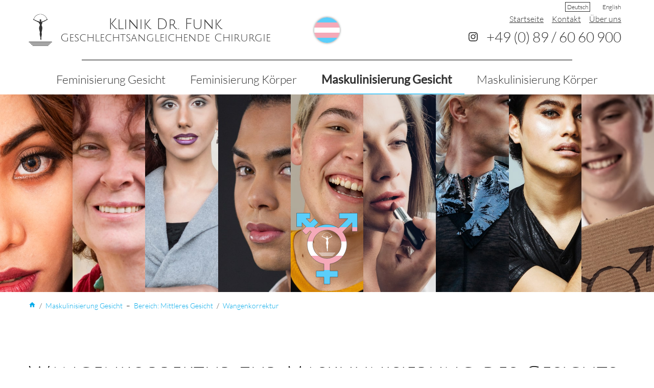

--- FILE ---
content_type: text/html; charset=utf-8
request_url: https://www.transgender-schoenheitsklinik.de/maskulinisierung-wangenkorrektur.html
body_size: 10387
content:
<!DOCTYPE html><html lang="de"><head><title>Männlicher werden - Wangenkorrektur | Schönheitsklinik Dr. Funk</title><meta http-equiv="content-language" content="de"><meta name="charset" content="UTF-8"><meta name="robots" content="index,follow,noodp"><meta name="description" lang="de" content="Transgender: männlicher durch Wangenkorrektur ✅ Wann möglich? ✅ Möglichkeiten, Risiken, Kosten ➤mehr Du selbst sein ☎ Infos hier"><meta name="keywords" lang="de" content=""><meta name="viewport" content="width=device-width, maximum-scale=5.0, minimum-scale=1.0"><meta name="google-tag-manager-id" content="GTM-MQLWBC9"><link rel="canonical" href="https://www.transgender-schoenheitsklinik.de/maskulinisierung-wangenkorrektur.html"><link rel="alternate" hreflang="de" href="https://www.transgender-schoenheitsklinik.de/maskulinisierung-wangenkorrektur.html" /><link rel="alternate" hreflang="en" href="https://www.transgender-schoenheitsklinik.de/masculinization-cheek-correction.html" /><link rel="icon" href="/favicon.gif" type="image/gif"><link href="/css/screen.css?1631700732" media="screen" rel="stylesheet" type="text/css"><link href="/css/font-julius-sans-one.css?1653923156" media="all" rel="stylesheet" type="text/css"><link href="/css/font-lato.css?1653923166" media="all" rel="stylesheet" type="text/css"><link href="/css/material-icons.css?1653923175" media="all" rel="stylesheet" type="text/css"><link href="/css/style.css?1764924770" media="all" rel="stylesheet" type="text/css"><script language="javascript" type="text/javascript">function OpenPopup(file,width,height){var left=Math.max(0,parseInt((screen.width/2)-(width/2)));var top=Math.max(0,parseInt((screen.height/2)-(height/2)));window.open(file,'image_popup','left='+left+'px'+',top='+top+'px'+',width='+width+'px'+',height='+height+'px'+',resizeable=no,location=no,toolbar=no,status=no,menubar=no,scrollbars=no')}</script><script src="/js/load-before-all-scripts.js?1741602609" type="text/javascript"></script><script src="https://cdn.consentmanager.net/delivery/autoblocking/c277ed2f7f9a.js" data-cmp-ab="1" data-cmp-host="b.delivery.consentmanager.net" data-cmp-cdn="cdn.consentmanager.net" data-cmp-codesrc="1" type="text/javascript"></script><script src="/js/jquery-1.12.4.min.js?1653923110" type="text/javascript" defer></script><script src="/js/scripts.js?1764894422" type="text/javascript" defer></script></head><body class="body body_10972" id="body"><div class="border" id="border_10972"><div class="content" style="clear:both;" id="content_10972"><div class="head" id="head_10972"><div class="wrapper header_wrapper"><header class="main"><div class="logoblock"><svg class="skf_svg_logo" version="1.0" viewBox="0 0 490.000000 680.000000" xmlns="http://www.w3.org/2000/svg"><defs><linearGradient id="_skf_gradient_vertical" x1="0%" y1="0%" x2="0%" y2="100%"><stop offset="0%" stop-color="#5BCEFA" /><stop offset="20%" stop-color="#5BCEFA" /><stop offset="20%" stop-color="#F5A9B8" /><stop offset="40%" stop-color="#F5A9B8" /><stop offset="40%" stop-color="#FFFFFF" /><stop offset="60%" stop-color="#FFFFFF" /><stop offset="60%" stop-color="#F5A9B8" /><stop offset="80%" stop-color="#F5A9B8" /><stop offset="80%" stop-color="#5BCEFA" /><stop offset="100%" stop-color="#5BCEFA" /></linearGradient><linearGradient id="_skf_gradient_horizontal" x1="0%" y1="0%" x2="100%" y2="0%"><stop offset="0%" stop-color="#5BCEFA" /><stop offset="20%" stop-color="#5BCEFA" /><stop offset="20%" stop-color="#F5A9B8" /><stop offset="40%" stop-color="#F5A9B8" /><stop offset="40%" stop-color="#FFFFFF" /><stop offset="60%" stop-color="#FFFFFF" /><stop offset="60%" stop-color="#F5A9B8" /><stop offset="80%" stop-color="#F5A9B8" /><stop offset="80%" stop-color="#5BCEFA" /><stop offset="100%" stop-color="#5BCEFA" /></linearGradient></defs><g transform="translate(0 680) scale(.1 -.1)"><path class="_skf_icon" d="m2235 6723c-363-53-701-246-928-531-99-126-199-314-251-475-5-15-9-16-26-7-19 10-23 6-42-37-22-50-26-120-8-154 16-28 61-48 135-58 37-6 74-16 84-25 9-8 69-48 134-89 84-54 145-85 214-108 61-20 130-53 189-90 51-32 157-89 236-127l143-69 28-71c16-40 51-107 79-149 67-102 116-207 124-264 8-59-14-143-71-274-65-150-85-231-92-375-9-190 13-316 124-724l56-208-26-142c-45-236-37-322 70-748l67-268-23-80-24-81 23-87c42-162 82-242 122-242 66 0 116 278 73 411l-18 57 36 193c33 175 43 235 75 433 18 111 13 263-12 403l-23 131 38 184c91 435 122 630 123 778 1 125-12 183-69 310-52 115-63 153-71 250s8 193 40 239c14 20 39 56 55 80 40 56 39 83-4 172-19 39-32 75-30 80 3 4 36 17 73 30 69 22 296 132 361 174 20 13 60 28 89 34 80 17 106 31 251 134 132 95 158 109 277 142 34 10 75 28 90 40 39 31 38 86-2 150-25 39-33 45-54 40-24-5-27-1-49 65-30 88-106 238-162 322-204 304-509 517-874 610-104 26-429 39-550 21zm336-43c486-48 904-333 1125-764 28-56 62-133 74-172l23-72-39-39c-21-22-48-55-59-73-18-31-39-43-206-111-102-41-207-91-233-110-106-76-127-86-208-104-46-9-139-35-207-56-115-37-128-39-179-29-30 5-60 15-67 20-23 19-23 58 0 93 56 82 72 209 34 276-47 84-161 116-249 69-25-14-53-39-63-56-36-61-17-184 41-260 31-41 34-49 26-81s-15-37-67-55l-59-19-51 23c-152 67-226 92-360 119-137 29-153 35-210 75-92 65-183 109-308 147l-112 34-38 60c-21 33-47 66-58 72-21 13-21 13 5 85 181 506 653 874 1189 927 118 12 142 12 256 1z"/><path class="_skf_line _skf_line_1" d="m40 820v-60h2420 2420v60 60h-2420-2420v-60z"/><path class="_skf_line _skf_line_2" d="m280 570v-60h2175 2175v60 60h-2175-2175v-60z"/><path class="_skf_line _skf_line_3" d="m530 320v-60h1925 1925v60 60h-1925-1925v-60z"/><path class="_skf_line _skf_line_4" d="m780 80v-50h1675 1675v50 50h-1675-1675v-50z"/></g></svg><ul class="nav" id="ul_3315"><li class="last" id="li_3315_0"><a id="a_3315_0" title="Schönheits-OPs Transgender München | Klinik Dr. Funk" href="/"><span class="outer"><span class="title">Klinik Dr. Funk</span><span class="smaller">Geschlechtsangleichende Chirurgie</span></span></a></li></ul>        </div><div class="navblock"><ul class="nav" id="ul_3733"><li class="first" id="li_3733_0"><a id="a_3733_0" title="Schönheits-OPs Transgender München | Klinik Dr. Funk" href="/">Deutsch</a></li><li class="last" id="li_3733_1"><a id="a_3733_1" title="Transgender Cosmetic Surgery Munich | Clinic Dr. Funk" href="/transgender-cosmetic-surgery.html">English</a></li></ul><ul class="nav" id="ul_3316"><li class="first" id="li_3316_0"><a id="a_3316_0" title="Schönheits-OPs Transgender München | Klinik Dr. Funk" href="/">Startseite</a></li><li class="" id="li_3316_1"><a id="a_3316_1" title="Kontakt | Klinik Dr. Funk" href="/kontakt.php">Kontakt</a></li><li class="last" id="li_3316_2"><a id="a_3316_2" title="Über uns | Klinik Dr. Funk" href="/ueber-uns.html">Über uns</a></li></ul><ul class="nav extra" id="ul_extra"><li class="first social"><a href="https://www.instagram.com/transgender_schoenheitsklinik/" title="Schönheitsklinik Dr. Funk – Instagram" target="_blank" rel="noopener"><span class="instagram"><svg width="671.78668" height="671.78668" viewBox="0 0 671.78668 671.78668"><g><path d="m 335.89466,447.85734 c -61.83733,0 -111.96533,-50.128 -111.96533,-111.96399 0,-61.83734 50.128,-111.96534 111.96533,-111.96534 61.836,0 111.964,50.128 111.964,111.96534 0,61.83599 -50.128,111.96399 -111.964,111.96399 z m 0,-284.45066 c -95.26267,0 -172.48666,77.224 -172.48666,172.48667 0,95.26133 77.22399,172.48532 172.48666,172.48532 95.26133,0 172.48533,-77.22399 172.48533,-172.48532 0,-95.26267 -77.224,-172.48667 -172.48533,-172.48667 m 219.60799,-6.81466 c 0,22.26133 -18.04666,40.30666 -40.308,40.30666 -22.26,0 -40.30666,-18.04533 -40.30666,-40.30666 0,-22.26134 18.04666,-40.308 40.30666,-40.308 22.26134,0 40.308,18.04666 40.308,40.308 M 335.89466,-0.00131321 c -91.224,0 -102.66267,0.38666666 -138.48933,2.02133331 C 161.65333,3.6506867 137.236,9.3293532 115.87026,17.63202 93.782264,26.216019 75.050531,37.701353 56.376532,56.374685 37.703066,75.048018 26.217733,93.781351 17.633866,115.86935 9.3307331,137.23468 3.6525999,161.65202 2.0208399,197.40402 0.38645866,233.23068 0,244.66935 0,335.89335 c 0,91.22266 0.38645866,102.66133 2.0208399,138.48799 1.63176,35.752 7.3098932,60.16933 15.6130261,81.53453 8.583867,22.088 20.0692,40.82027 38.742666,59.4948 18.673999,18.67333 37.405732,30.1588 59.493728,38.74267 21.36574,8.3026 45.78307,13.98125 81.53507,15.61197 35.82666,1.63438 47.26533,2.02136 138.48933,2.02136 91.22266,0 102.66133,-0.38698 138.48799,-2.02136 35.752,-1.63072 60.16934,-7.30937 81.53467,-15.61197 22.088,-8.58387 40.82,-20.06934 59.49466,-38.74267 18.67334,-18.67453 30.15867,-37.4068 38.74267,-59.4948 8.30267,-21.3652 13.98133,-45.78253 15.612,-81.53453 1.63467,-35.82666 2.02133,-47.26533 2.02133,-138.48799 0,-91.224 -0.38666,-102.66267 -2.02133,-138.48933 -1.63067,-35.752 -7.30933,-60.16934 -15.612,-81.53467 C 645.57065,93.781351 634.08532,75.048018 615.41198,56.374685 596.73732,37.701353 578.00532,26.216019 555.91732,17.63202 534.55199,9.3293532 510.13465,3.6506867 474.38265,2.0200201 438.55599,0.38535345 427.11732,-0.00131321 335.89466,-0.00131321 Z m 0,60.52133221 c 89.68666,0 100.31066,0.342666 135.72933,1.958666 32.74933,1.493334 50.53466,6.965333 62.37066,11.565333 15.67867,6.093333 26.868,13.372 38.62134,25.125333 11.75466,11.754669 19.03333,22.943999 25.12666,38.622669 4.6,11.836 10.072,29.62133 11.56533,62.37066 1.616,35.41867 1.95867,46.04267 1.95867,135.73067 0,89.68666 -0.34267,100.31066 -1.95867,135.72933 -1.49333,32.74933 -6.96533,50.53466 -11.56533,62.37066 -6.09333,15.6788 -13.372,26.86787 -25.12666,38.62147 -11.75334,11.75466 -22.94267,19.03333 -38.62134,25.12653 -11.836,4.6 -29.62133,10.07186 -62.37066,11.56506 -35.41333,1.61627 -46.036,1.95894 -135.72933,1.95894 -89.69467,0 -100.316,-0.34267 -135.73067,-1.95894 -32.74933,-1.4932 -50.53466,-6.96506 -62.37066,-11.56506 -15.6788,-6.0932 -26.86787,-13.37187 -38.621466,-25.12653 -11.7536,-11.7536 -19.033333,-22.94267 -25.126533,-38.62147 -4.599999,-11.836 -10.071333,-29.62133 -11.565599,-62.37066 -1.616134,-35.41867 -1.9584,-46.04267 -1.9584,-135.72933 0,-89.688 0.342266,-100.312 1.9584,-135.73067 1.494266,-32.74933 6.9656,-50.53466 11.565599,-62.37066 6.0932,-15.67867 13.3724,-26.868 25.126,-38.621336 11.754129,-11.754666 22.943199,-19.033333 38.621999,-25.126666 11.836,-4.6 29.62133,-10.071999 62.37066,-11.565333 35.41867,-1.616 46.04267,-1.958666 135.73067,-1.958666"/></g></svg></span></a></li><li class="last phone"><a class="tellink" href="tel:+49896060900" title="+49 (0) 89 / 60 60 900">+49 (0) 89 / 60 60 900</a></li></ul></div>    </header></div><input class="mm_toggle" type="checkbox" id="mm_toggle"><div class="wrapper nav_wrapper"><nav class="main"><svg class="skf_svg_logo" version="1.0" viewBox="0 0 490.000000 680.000000" xmlns="http://www.w3.org/2000/svg"><defs><linearGradient id="_skf_gradient_vertical" x1="0%" y1="0%" x2="0%" y2="100%"><stop offset="0%" stop-color="#5BCEFA" /><stop offset="20%" stop-color="#5BCEFA" /><stop offset="20%" stop-color="#F5A9B8" /><stop offset="40%" stop-color="#F5A9B8" /><stop offset="40%" stop-color="#FFFFFF" /><stop offset="60%" stop-color="#FFFFFF" /><stop offset="60%" stop-color="#F5A9B8" /><stop offset="80%" stop-color="#F5A9B8" /><stop offset="80%" stop-color="#5BCEFA" /><stop offset="100%" stop-color="#5BCEFA" /></linearGradient><linearGradient id="_skf_gradient_horizontal" x1="0%" y1="0%" x2="100%" y2="0%"><stop offset="0%" stop-color="#5BCEFA" /><stop offset="20%" stop-color="#5BCEFA" /><stop offset="20%" stop-color="#F5A9B8" /><stop offset="40%" stop-color="#F5A9B8" /><stop offset="40%" stop-color="#FFFFFF" /><stop offset="60%" stop-color="#FFFFFF" /><stop offset="60%" stop-color="#F5A9B8" /><stop offset="80%" stop-color="#F5A9B8" /><stop offset="80%" stop-color="#5BCEFA" /><stop offset="100%" stop-color="#5BCEFA" /></linearGradient></defs><g transform="translate(0 680) scale(.1 -.1)"><path class="_skf_icon" d="m2235 6723c-363-53-701-246-928-531-99-126-199-314-251-475-5-15-9-16-26-7-19 10-23 6-42-37-22-50-26-120-8-154 16-28 61-48 135-58 37-6 74-16 84-25 9-8 69-48 134-89 84-54 145-85 214-108 61-20 130-53 189-90 51-32 157-89 236-127l143-69 28-71c16-40 51-107 79-149 67-102 116-207 124-264 8-59-14-143-71-274-65-150-85-231-92-375-9-190 13-316 124-724l56-208-26-142c-45-236-37-322 70-748l67-268-23-80-24-81 23-87c42-162 82-242 122-242 66 0 116 278 73 411l-18 57 36 193c33 175 43 235 75 433 18 111 13 263-12 403l-23 131 38 184c91 435 122 630 123 778 1 125-12 183-69 310-52 115-63 153-71 250s8 193 40 239c14 20 39 56 55 80 40 56 39 83-4 172-19 39-32 75-30 80 3 4 36 17 73 30 69 22 296 132 361 174 20 13 60 28 89 34 80 17 106 31 251 134 132 95 158 109 277 142 34 10 75 28 90 40 39 31 38 86-2 150-25 39-33 45-54 40-24-5-27-1-49 65-30 88-106 238-162 322-204 304-509 517-874 610-104 26-429 39-550 21zm336-43c486-48 904-333 1125-764 28-56 62-133 74-172l23-72-39-39c-21-22-48-55-59-73-18-31-39-43-206-111-102-41-207-91-233-110-106-76-127-86-208-104-46-9-139-35-207-56-115-37-128-39-179-29-30 5-60 15-67 20-23 19-23 58 0 93 56 82 72 209 34 276-47 84-161 116-249 69-25-14-53-39-63-56-36-61-17-184 41-260 31-41 34-49 26-81s-15-37-67-55l-59-19-51 23c-152 67-226 92-360 119-137 29-153 35-210 75-92 65-183 109-308 147l-112 34-38 60c-21 33-47 66-58 72-21 13-21 13 5 85 181 506 653 874 1189 927 118 12 142 12 256 1z"/><path class="_skf_line _skf_line_1" d="m40 820v-60h2420 2420v60 60h-2420-2420v-60z"/><path class="_skf_line _skf_line_2" d="m280 570v-60h2175 2175v60 60h-2175-2175v-60z"/><path class="_skf_line _skf_line_3" d="m530 320v-60h1925 1925v60 60h-1925-1925v-60z"/><path class="_skf_line _skf_line_4" d="m780 80v-50h1675 1675v50 50h-1675-1675v-50z"/></g></svg><ul class="nav" id="ul_3732"><li class="first" id="li_3732_0"><a id="a_3732_0" title="Schönheits-OPs Transgender München | Klinik Dr. Funk" href="/">Deutsch</a></li><li class="last" id="li_3732_1"><a id="a_3732_1" title="Transgender Cosmetic Surgery Munich | Clinic Dr. Funk" href="/transgender-cosmetic-surgery.html">English</a></li></ul>        <label for="mm_toggle" class="mm_toggle"><span class="closed material-icons">menu</span><span class="open material-icons">close</span></label><div class="mm_container"><ul class="nav" id="ul_3317"><li class="last" id="li_3317_0"><a id="a_3317_0" title="Schönheits-OPs Transgender München | Klinik Dr. Funk" href="/">Startseite</a></li></ul><ul class="nav" id="ul_3318"><li class="last" id="li_3318_0"><a id="a_3318_0" title="Kontakt | Klinik Dr. Funk" href="/kontakt.php">Kontakt</a></li></ul><div class="dropnav multiline"><ul class="nav" id="ul_3326"><li class="last" id="li_3326_0"><a id="a_3326_0" title="Facial Feminization Surgery (FFS) | Gesichtsfeminisierung" href="/gesichtsfeminisierung-ffs-trans.html">Femini­sierung Gesicht</a></li></ul>    <span class="clicker material-icons"></span><div class="subnav"><div><ul class="nav"><li class="last"><span>Oberes Gesicht</span></li></ul><ul class="nav" id="ul_3320"><li class="first" id="li_3320_0"><a id="a_3320_0" title="Stirn weiblicher machen Transgender | Schönheitsklinik DR. FUNK" href="/weibliche-stirn-gesichtsfeminisierung.html">Re&shy;konstruk&shy;tion der Stirn</a></li><li class="" id="li_3320_1"><a id="a_3320_1" title="Transgender Haarlinie anpassen | Schönheitsklinik DR. FUNK" href="/haarlinie-herunterziehen-gesichtsfeminisierung.html">Herunter&shy;ziehen der Haar&shy;linie</a></li><li class="" id="li_3320_2"><a id="a_3320_2" title="Augenbrauen weiblicher machen | Schönheitsklinik DR. FUNK" href="/weibliche-augenbrauen-gesichtsfeminisierung.html">Augen&shy;brauen&shy;korrektur</a></li><li class="" id="li_3320_3"><a id="a_3320_3" title="Augenlider weiblicher machen | Schönheitsklinik DR. FUNK" href="/augenlidkorrektur-gesichtsfeminisierung.html">Augen&shy;lid&shy;korrektur</a></li><li class="last" id="li_3320_4"><a id="a_3320_4" title="Kanthoplastik für Transgender | Schönheitsklinik DR. FUNK" href="/lidwinkel-anpassen-gesichtsfeminisierung.html">Kantho&shy;plastik (Straffung des Lid&shy;winkels)</a></li></ul></div><div><ul class="nav"><li class="last"><span>Mittleres Gesicht</span></li></ul><ul class="nav" id="ul_3321"><li class="first" id="li_3321_0"><a id="a_3321_0" title="Feminine Nase für Transgender | Klinik Dr. Funk" href="/nasen-op-fuer-transgender-frauen.html">Nasen&shy;korrektur</a></li><li class="" id="li_3321_1"><a id="a_3321_1" title="Weibliche Wangen Transgender | Schönheitsklinik DR. FUNK" href="/wangenkorrektur.html">Wangen&shy;korrektur</a></li><li class="last" id="li_3321_2"><a id="a_3321_2" title="Weibliche Ohren Transgender | Schönheitsklinik DR. FUNK" href="/ohrlaeppchenkorrektur-fuer-transgender.html">Ohr&shy;läppchen&shy;korrektur</a></li></ul></div><div><ul class="nav"><li class="last"><span>Unteres Gesicht</span></li></ul><ul class="nav" id="ul_3322"><li class="first" id="li_3322_0"><a id="a_3322_0" title="Feminisierung: Bullhornplastik - volle Oberlippe | Klinik Dr. Funk" href="/feminin-wirken-volle-oberlippe.html">Bullhornplastik</a></li><li class="" id="li_3322_1"><a id="a_3322_1" title="Lippen weiblicher machen Transgender | Schönheitsklinik DR. FUNK" href="/weibliche-lippen-gesichtsfeminisierung.html">Lippen­korrektur</a></li><li class="" id="li_3322_2"><a id="a_3322_2" title="Kiefer weiblicher machen Transgender | Schönheitsklinik DR. FUNK" href="/kiefer-weiblicher-machen.html">Kiefer­korrektur</a></li><li class="" id="li_3322_3"><a id="a_3322_3" title="Weibliche Kinnform Transgender | Schönheitsklinik DR. FUNK" href="/gesichtsfeminisierung-kinnanpassung.html">Kinn­plastik / Kinn­korrektur</a></li><li class="last" id="li_3322_4"><a id="a_3322_4" title="Kehlkopf verkleinern zur Feminisierung | Klinik Dr. Funk" href="/kehlkopf-verkleinern-muenchen.html">Kehlkopf verkleinern</a></li></ul></div><div><ul class="nav"><li class="last"><span>Allgemein</span></li></ul><ul class="nav" id="ul_3323"><li class="first" id="li_3323_0"><a id="a_3323_0" title="Transgender / Feminisierung Gesichtshaut | Schönheitsklinik DR. FUNK" href="/feminisierung-gesichtshaut.html">Gesichts&shy;haut&shy;straffung</a></li><li class="" id="li_3323_1"><a id="a_3323_1" title="Profi-Gesichtspeeling Transgender | Schönheitsklinik DR. FUNK" href="/weiblicher-durch-gesichtspeeling.html">Che&shy;misches Haut&shy;peeling</a></li><li class="last" id="li_3323_2"><a id="a_3323_2" title="Transgender Gesichtsfalten reduzieren | Klinik Dr. Funk" href="/fettaufspritzung-faltenreduzierung.html">Fett&shy;auf&shy;spritzung (Fett&shy;über&shy;tragung)</a></li></ul></div>    </div></div><div class="dropnav"><ul class="nav" id="ul_3325"><li class="last" id="li_3325_0"><a id="a_3325_0" title="Transgender Körper weiblich machen | Schönheitsklinik DR. FUNK" href="/den-koerper-weiblicher-machen.html">Femini­sierung Körper</a></li></ul>    <span class="clicker material-icons"></span><div class="subnav"><ul class="nav"><li class="last"><span>Körper&shy;anpassung</span></li></ul><ul class="nav" id="ul_3324"><li class="first" id="li_3324_0"><a id="a_3324_0" title="Transgender Brustaufbau | Schönheitsklinik DR. FUNK" href="/brustaufbau.html">Brust&shy;ver&shy;größerung</a></li><li class="" id="li_3324_1"><a id="a_3324_1" title="Transgender Po-Vergrößerung | Schönheitsklinik DR. FUNK" href="/gesaess-weiblich-machen.html">Gesäß&shy;ver&shy;größerung</a></li><li class="" id="li_3324_2"><a id="a_3324_2" title="Transgender weibliche Hüftform | Schönheitsklinik DR. FUNK" href="/huefte-weiblich-machen.html">Hüft&shy;ver&shy;größerung</a></li><li class="last" id="li_3324_3"><a id="a_3324_3" title="Transgender Körperformung Eigenfett | Schönheitsklinik DR. FUNK" href="/weibliche-koerperform-eigenfett.html">Lipo&shy;skulptur</a></li></ul>    </div></div><div class="dropnav multiline"><ul class="nav" id="ul_3327"><li class="last" id="li_3327_0"><a id="a_3327_0" class="active" title="Maskulinisierung: so aussehen, wie du dich fühlst | Klinik Dr. Funk" href="/gesichtsmaskulinisierung-trasgender.html">Maskulini­sierung Gesicht</a></li></ul>    <span class="clicker material-icons"></span><div class="subnav"><div><ul class="nav"><li class="last"><span>Oberes Gesicht</span></li></ul><ul class="nav" id="ul_3330"><li class="first" id="li_3330_0"><a id="a_3330_0" title="Männlicher durch Haarlinienkorrektur | Schönheitsklinik Dr. Funk" href="/maskulinisierung-stirnkorrektur.html">Rekon&shy;struktion der Stirn</a></li><li class="" id="li_3330_1"><a id="a_3330_1" title="Männlicher werden - Haarlinienkorrektur | Schönheitsklinik Dr. Funk" href="/maskulinisierung-haaransatz-korrigieren.html">Korrektur der Haarlinie</a></li><li class="last" id="li_3330_2"><a id="a_3330_2" title="Männlicher werden - Augenbrauenkorrektur | Schönheitsklinik Dr. Funk" href="/maskulinisierung-augenbrauenkorrektur.html">Augen&shy;brauen&shy;korrektur</a></li></ul></div><div><ul class="nav"><li class="last"><span>Mittleres Gesicht</span></li></ul><ul class="nav" id="ul_3331"><li class="first" id="li_3331_0"><a id="a_3331_0" title="Maskuline Nase für Transgender | Klinik Dr. Funk" href="/nasen-op-fuer-transgender.html">Nasen­korrektur</a></li><li class="" id="li_3331_1"><a id="a_3331_1" class="active" title="Männlicher werden - Wangenkorrektur | Schönheitsklinik Dr. Funk" href="/maskulinisierung-wangenkorrektur.html">Wangen­korrektur</a></li><li class="last" id="li_3331_2"><a id="a_3331_2" title="Männliche Ohren für Transgender | Klinik Dr. Funk" href="/ohrlaeppchen-op-transgender.html">Ohrläppchen­korrektur</a></li></ul></div><div><ul class="nav"><li class="last"><span>Unteres Gesicht</span></li></ul><ul class="nav" id="ul_3332"><li class="first" id="li_3332_0"><a id="a_3332_0" title="Männlicher durch Kieferkorrektur | Schönheitsklinik Dr. Funk" href="/maskulinisierung-kieferkorrektur.html">Kiefer­korrektur</a></li><li class="" id="li_3332_1"><a id="a_3332_1" title="Männlicher durch Kinnkorrektur | Schönheitsklinik Dr. Funk" href="/maskulinisierung-kinnkorrektur.html">Kinn­plastik / Kinn­korrektur</a></li><li class="last" id="li_3332_2"><a id="a_3332_2" title="Männlicher durch Lippenkorrektur | Schönheitsklinik Dr. Funk" href="/maskulinisierung-lippenkorrektur.html">Lippen­korrektur</a></li></ul></div>    </div></div><div class="dropnav"><ul class="nav" id="ul_3328"><li class="last" id="li_3328_0"><a id="a_3328_0" title="Transgender: Körper männlicher machen | Schönheitsklinik Dr. Funk" href="/maskulinisierung-koerperanpassung.html">Maskulini­sierung Körper</a></li></ul>    <span class="clicker material-icons"></span><div class="subnav"><ul class="nav"><li class="last"><span>Körper&shy;anpassung</span></li></ul><ul class="nav" id="ul_3329"><li class="first" id="li_3329_0"><a id="a_3329_0" title="Maskulinisierung durch Gesäßkorrektur| Schönheitsklinik Dr. Funk" href="/maskulinisierung-gesaesskorrektur.html">Gesäß&shy;korrektur</a></li><li class="" id="li_3329_1"><a id="a_3329_1" title="Maskulinisierung durch Hüftkorrektur | Schönheitsklinik Dr. Funk" href="/maskulinisierung-hueftkorrektur.html">Hüft&shy;korrektur</a></li><li class="last" id="li_3329_2"><a id="a_3329_2" title="Maskulinisierung durch Liposkulptur | Schönheitsklinik Dr. Funk" href="/maskulinisierung-liposkulptur.html">Lipo&shy;skulptur</a></li></ul>    </div></div><ul class="nav" id="ul_3333"><li class="last" id="li_3333_0"><a id="a_3333_0" title="Über uns | Klinik Dr. Funk" href="/ueber-uns.html">Über uns</a></li></ul>        </div></nav></div><div class="head_gradient"></div><div class="nav_shadow"></div></div><div class="nav" id="nav_10972"><div class="header_image_animated"><div class="hia_inner"><div class="hia_img_container hia_img_1 hia_not_mobile"></div><div class="hia_img_container hia_img_2 hia_not_mobile"></div><div class="hia_img_container hia_img_3"></div><div class="hia_img_container hia_img_4"></div><div class="hia_img_container hia_img_5"></div><div class="hia_img_container hia_img_6"></div><div class="hia_img_container hia_img_7"></div><div class="hia_img_container hia_img_8 hia_not_mobile"></div><div class="hia_img_container hia_img_9 hia_not_mobile"></div></div><svg class="skf_svg_transgendersymbol" xmlns="http://www.w3.org/2000/svg" width="484" height="564" viewBox="-2 -2 484 564"><path d="M 0,0 v 106.656 h 42.656 v -32 l 32,32 -32,32 32.031,31.969 31.969,-31.969 10.688,10.531 C 96.148,175.922 83.518,209.5 83.5,246.062 83.462,324.185 140.886,389.254 216.062,400.781 L 216,456 h -61.344 v 48 H 216 v 56 h 48 v -56 h 61.344 V 456 H 264 v -55.281 -0.031 c 74.884,-11.598 132.531,-76.584 132.531,-154.625 0,-36.47 -12.589,-70.113 -33.688,-96.812 l 74.5,-74.594 V 144 H 480 V 0 H 336 v 42.656 h 69.344 l -75.406,75.438 C 304.471,100.127 273.437,89.531 240,89.531 c -33.427,0 -64.459,10.59 -89.875,28.562 l -11.469,-11.438 32,-32 -32,-32 -32,32 -32,-32 h 32 V 0 z M 240,133.438 a 112,112 0 0,1 0,224 a 112,112 0 0,1 0,-224 z"/></svg><svg class="skf_svg_logo" version="1.0" viewBox="0 0 490.000000 680.000000" xmlns="http://www.w3.org/2000/svg"><defs><linearGradient id="_skf_gradient_vertical" x1="0%" y1="0%" x2="0%" y2="100%"><stop offset="0%" stop-color="#5BCEFA" /><stop offset="20%" stop-color="#5BCEFA" /><stop offset="20%" stop-color="#F5A9B8" /><stop offset="40%" stop-color="#F5A9B8" /><stop offset="40%" stop-color="#FFFFFF" /><stop offset="60%" stop-color="#FFFFFF" /><stop offset="60%" stop-color="#F5A9B8" /><stop offset="80%" stop-color="#F5A9B8" /><stop offset="80%" stop-color="#5BCEFA" /><stop offset="100%" stop-color="#5BCEFA" /></linearGradient><linearGradient id="_skf_gradient_horizontal" x1="0%" y1="0%" x2="100%" y2="0%"><stop offset="0%" stop-color="#5BCEFA" /><stop offset="20%" stop-color="#5BCEFA" /><stop offset="20%" stop-color="#F5A9B8" /><stop offset="40%" stop-color="#F5A9B8" /><stop offset="40%" stop-color="#FFFFFF" /><stop offset="60%" stop-color="#FFFFFF" /><stop offset="60%" stop-color="#F5A9B8" /><stop offset="80%" stop-color="#F5A9B8" /><stop offset="80%" stop-color="#5BCEFA" /><stop offset="100%" stop-color="#5BCEFA" /></linearGradient></defs><g transform="translate(0 680) scale(.1 -.1)"><path class="_skf_icon" d="m2235 6723c-363-53-701-246-928-531-99-126-199-314-251-475-5-15-9-16-26-7-19 10-23 6-42-37-22-50-26-120-8-154 16-28 61-48 135-58 37-6 74-16 84-25 9-8 69-48 134-89 84-54 145-85 214-108 61-20 130-53 189-90 51-32 157-89 236-127l143-69 28-71c16-40 51-107 79-149 67-102 116-207 124-264 8-59-14-143-71-274-65-150-85-231-92-375-9-190 13-316 124-724l56-208-26-142c-45-236-37-322 70-748l67-268-23-80-24-81 23-87c42-162 82-242 122-242 66 0 116 278 73 411l-18 57 36 193c33 175 43 235 75 433 18 111 13 263-12 403l-23 131 38 184c91 435 122 630 123 778 1 125-12 183-69 310-52 115-63 153-71 250s8 193 40 239c14 20 39 56 55 80 40 56 39 83-4 172-19 39-32 75-30 80 3 4 36 17 73 30 69 22 296 132 361 174 20 13 60 28 89 34 80 17 106 31 251 134 132 95 158 109 277 142 34 10 75 28 90 40 39 31 38 86-2 150-25 39-33 45-54 40-24-5-27-1-49 65-30 88-106 238-162 322-204 304-509 517-874 610-104 26-429 39-550 21zm336-43c486-48 904-333 1125-764 28-56 62-133 74-172l23-72-39-39c-21-22-48-55-59-73-18-31-39-43-206-111-102-41-207-91-233-110-106-76-127-86-208-104-46-9-139-35-207-56-115-37-128-39-179-29-30 5-60 15-67 20-23 19-23 58 0 93 56 82 72 209 34 276-47 84-161 116-249 69-25-14-53-39-63-56-36-61-17-184 41-260 31-41 34-49 26-81s-15-37-67-55l-59-19-51 23c-152 67-226 92-360 119-137 29-153 35-210 75-92 65-183 109-308 147l-112 34-38 60c-21 33-47 66-58 72-21 13-21 13 5 85 181 506 653 874 1189 927 118 12 142 12 256 1z"/><path class="_skf_line _skf_line_1" d="m40 820v-60h2420 2420v60 60h-2420-2420v-60z"/><path class="_skf_line _skf_line_2" d="m280 570v-60h2175 2175v60 60h-2175-2175v-60z"/><path class="_skf_line _skf_line_3" d="m530 320v-60h1925 1925v60 60h-1925-1925v-60z"/><path class="_skf_line _skf_line_4" d="m780 80v-50h1675 1675v50 50h-1675-1675v-50z"/></g></svg></div><div class="breadcrumbs_container"><ul class="nav" id="ul_3335"><li class="last" id="li_3335_0"><a id="a_3335_0" title="Schönheits-OPs Transgender München | Klinik Dr. Funk" href="/"><span class="material-icons">home</span></a></li></ul></div></div><div class="content_frame" id="content_frame_10972"><div class="left" id="left_10972"></div><div class="frame" id="frame_10972"><h1 id="h1_108150" class="content">Wangenkorrektur zur Maskulinisierung des Gesichts</h1><p>Das Gesicht unterscheidet sich zwischen den Geschlechtern wesentlich in seinem Aufbau. Eines der hervorstehenden Eigenschaften im Gesicht einer genetischen Frau sind die hohen Wangenknochen.</p><p>Geb&uuml;rtige M&auml;nner haben dagegen etwas tiefer liegende, flachere Wangenknochen, was ein wichtiges optisches Unterscheidungsmerkmal darstellt.</p><p>Im Rahmen einer Gesichtsmaskulinisierung k&ouml;nnen wir in unserer Klinik f&uuml;r plastisch-&auml;sthetische und Transgender-Chirurgie durch eine Anpassung der Wangenkonturen das gesamte Gesicht m&auml;nnlicher wirken lassen.</p><h2 id="h2_110384" class="content">So wird das Gesicht durch eine Veränderung der Wangenknochen maskuliner</h2><p>Die typischen Gesichtsproportionen bilden sich w&auml;hrend der Pubert&auml;t heraus. Durch den niedrigen Testosteron- und den hohen &Ouml;strogenspiegel bekommt das weibliche Gesicht seine typisch runde Form. Diese kann beispielsweise durch ein Abschleifen der Wangenknochen oder durch eine Fettabsaugung kantiger werden.</p><p><img class="rightimg" src="/img/transgender-schoenheitsoperationen-1-schoenheitsklinik-dr-funk_cu16632.jpg" border="0" alt="M&auml;nnlicher erscheinen durch Wangenkorrektur - Sch&ouml;nheitsklinik Dr. Funk" title="M&auml;nnlicher erscheinen durch Wangenkorrektur - Sch&ouml;nheitsklinik Dr. Funk" width="368" height="552" loading="lazy" />Durch eine Wangenkorrektur wird die Kontur des Mittelgesichtes umgeformt und die Gesichtsform verd&uuml;nnt. Dadurch geht die typisch feminine Kontur verloren und das Gesicht erscheint auf den ersten Blick m&auml;nnlicher.</p><h3>Wangen&shy;korrektur durch eine Verkleinerung des Gesichts&shy;muskels</h3><p>Wir haben die M&ouml;glichkeit, Botox in den Wangenbereich zu spritzen, damit das Gesicht am Ende schmaler wirkt. Erscheint das Gesicht im Wangenbereich zu volumin&ouml;s, dann kann der Gesichtsmuskel durch eine Botulinumtoxin geschw&auml;cht werden. Dadurch reduziert sich das Volumen des Muskels und das Gesicht wird markanter.</p><h3>Fett&shy;absaugung des Weichteil&shy;mantels</h3><p>Ein zu breites, gepolstertes, weibliches Gesicht kann durch eine Fettabsaugung feiner und maskuliner werden. Dazu werden feinste Kan&uuml;len verwendet, durch die das Wangenfett schrittweise abgesaugt wird. Dadurch kann das Gesicht am Ende besser proportioniert werden.</p><h3>Gesichts&shy;verj&uuml;ngung durch Fett-weg-Spritze</h3><p>Zur Gesichtskonturierung im Rahmen einer Geschlechtsanpassung hat sich auch die Fett-weg-Spritze bew&auml;hrt. Dabei wird der Wirkstoff Phosphatidylcholin in die Fettpolster gespritzt, die sich daraufhin beginnen aufzul&ouml;sen. Der K&ouml;rper baut das Fett auf nat&uuml;rliche Weise ab und der Fettanteil in der betroffenen Region verringert sich. Diese Ma&szlig;nahme zur Gesichtsverj&uuml;ngung muss aber vor allem im Gesicht sehr sensibel angewendet werden, denn auch M&auml;nner haben kleine Fettpolster, die erhalten bleiben m&uuml;ssen und wichtig sind f&uuml;r ein &auml;sthetisches Erscheinungsbild. Es darf am Ende nicht zur Bildung von Hohlwangen kommen.</p><h2 id="h2_110392" class="content">Wann ist die Indikation für eine Wangenkorrektur bei einer Gesichtsmaskulinisierung gegeben?</h2><p>Ein Transgender-Patient muss nicht per se alle Eingriffe durchf&uuml;hren lassen, die m&ouml;glich sind. Generell ist eine Wangenkorrektur dann angezeigt, wenn die genetische Frau sich im Rahmen ihrer Maskulinisierung unzufrieden ist, weil sie ein zu weibliches Gesicht hat und von au&szlig;en noch immer als Frau wahrgenommen wird.</p><p><img class="rightimg" src="/img/transgender-schoenheitsoperationen-14-schoenheitsklinik-dr-funk_cu16645.jpg" border="0" alt="Transgender-Maskulinisierung / Wangenkorrektur: Wann sinnvoll? Risiken? - Sch&ouml;nheitsklinik Dr. Funk" title="Transgender-Maskulinisierung / Wangenkorrektur: Wann sinnvoll? Risiken? - Sch&ouml;nheitsklinik Dr. Funk" width="552" height="368" loading="lazy" />In diesem Fall kann die Wangenkorrektur oftmals in Kombination mit weiteren Eingriffen zu mehr Selbstbewusstsein und einer h&ouml;heren Zufriedenheit mit dem eigenen Spiegelbild f&uuml;hren.</p><h2 id="h2_110394" class="content">Welche Risiken kann es bei einer Wangenkorrektur geben?</h2><p>Die Wangenkorrektur ist ein Eingriff, der in der Regel komplikationslos verl&auml;uft. Wird die Korrektur der Wangen unter Vollnarkose durchgef&uuml;hrt, dann werden Sie vorab &uuml;ber die &uuml;blichen OP-Risken aufgekl&auml;rt.</p><p>Oftmals kommt es in vielen F&auml;llen im OP-Bereich zu R&ouml;tungen und Schwellungen, die aber nach wenigen Tagen schon wieder abklingen. Auch Empfindungsst&ouml;rungen und Taubheitsgef&uuml;hle k&ouml;nnen vermehrt auftreten. Das Infektionsrisiko kann durch die prophylaktische Gabe von Antibiotika ebenfalls auf ein Minimum reduziert werden.</p><p>Bei einer Wangenkorrektur mittels Fettabsaugung, der Fett-Weg-Spritze oder de Botox-Injektion in den Wangenmuskel ist dies sogar meist g&auml;nzlich &uuml;berfl&uuml;ssig. Hier wird entweder eine &ouml;rtliche Bet&auml;ubung angewendet oder g&auml;nzlich ohne Narkose gearbeitet.</p><h2 id="h2_110397" class="content">Bleiben von der Wangenkorrektur sichtbare Narben zurück?</h2><p>Nein. Wenn Schnitte erforderlich sind, werden diese in den Mundraum gesetzt. Von den Spritzen bleibt generell keine Narbe zur&uuml;ck.</p><h2 id="h2_110400" class="content">Was kostet eine Wangenkorrektur zur Gesichts-Maskulinisierung?</h2><p>Eine Wangenkorrektur zur Maskulinisierung des Gesichtes ist ein Eingriff, der aus rein &auml;sthetischen Gr&uuml;nden durchgef&uuml;hrt wird. Daher werden in diesen F&auml;llen die Kosten f&uuml;r eine Wangenkorrektur nicht von der Krankenkasse &uuml;bernommen und m&uuml;ssen vom Patienten privat getragen werden.</p><p>Die Kosten h&auml;ngen von der ausgew&auml;hlten Methode ab.</p><p>Gerne unterbreiten wir Ihnen nach einem pers&ouml;nlichen Beratungsgespr&auml;ch ein individuelles Angebot mit Kostenvoranschlag.</p></div><div class="right" id="right_10972"></div><div class="clear">&nbsp;</div></div><div class="footer" style="clear:both;" id="footer_10972"><footer class="main"><div class="combi"><div class="combi_3_left"><svg class="skf_svg_logo" version="1.0" viewBox="0 0 490.000000 680.000000" xmlns="http://www.w3.org/2000/svg"><defs><linearGradient id="_skf_gradient_vertical" x1="0%" y1="0%" x2="0%" y2="100%"><stop offset="0%" stop-color="#5BCEFA" /><stop offset="20%" stop-color="#5BCEFA" /><stop offset="20%" stop-color="#F5A9B8" /><stop offset="40%" stop-color="#F5A9B8" /><stop offset="40%" stop-color="#FFFFFF" /><stop offset="60%" stop-color="#FFFFFF" /><stop offset="60%" stop-color="#F5A9B8" /><stop offset="80%" stop-color="#F5A9B8" /><stop offset="80%" stop-color="#5BCEFA" /><stop offset="100%" stop-color="#5BCEFA" /></linearGradient><linearGradient id="_skf_gradient_horizontal" x1="0%" y1="0%" x2="100%" y2="0%"><stop offset="0%" stop-color="#5BCEFA" /><stop offset="20%" stop-color="#5BCEFA" /><stop offset="20%" stop-color="#F5A9B8" /><stop offset="40%" stop-color="#F5A9B8" /><stop offset="40%" stop-color="#FFFFFF" /><stop offset="60%" stop-color="#FFFFFF" /><stop offset="60%" stop-color="#F5A9B8" /><stop offset="80%" stop-color="#F5A9B8" /><stop offset="80%" stop-color="#5BCEFA" /><stop offset="100%" stop-color="#5BCEFA" /></linearGradient></defs><g transform="translate(0 680) scale(.1 -.1)"><path class="_skf_icon" d="m2235 6723c-363-53-701-246-928-531-99-126-199-314-251-475-5-15-9-16-26-7-19 10-23 6-42-37-22-50-26-120-8-154 16-28 61-48 135-58 37-6 74-16 84-25 9-8 69-48 134-89 84-54 145-85 214-108 61-20 130-53 189-90 51-32 157-89 236-127l143-69 28-71c16-40 51-107 79-149 67-102 116-207 124-264 8-59-14-143-71-274-65-150-85-231-92-375-9-190 13-316 124-724l56-208-26-142c-45-236-37-322 70-748l67-268-23-80-24-81 23-87c42-162 82-242 122-242 66 0 116 278 73 411l-18 57 36 193c33 175 43 235 75 433 18 111 13 263-12 403l-23 131 38 184c91 435 122 630 123 778 1 125-12 183-69 310-52 115-63 153-71 250s8 193 40 239c14 20 39 56 55 80 40 56 39 83-4 172-19 39-32 75-30 80 3 4 36 17 73 30 69 22 296 132 361 174 20 13 60 28 89 34 80 17 106 31 251 134 132 95 158 109 277 142 34 10 75 28 90 40 39 31 38 86-2 150-25 39-33 45-54 40-24-5-27-1-49 65-30 88-106 238-162 322-204 304-509 517-874 610-104 26-429 39-550 21zm336-43c486-48 904-333 1125-764 28-56 62-133 74-172l23-72-39-39c-21-22-48-55-59-73-18-31-39-43-206-111-102-41-207-91-233-110-106-76-127-86-208-104-46-9-139-35-207-56-115-37-128-39-179-29-30 5-60 15-67 20-23 19-23 58 0 93 56 82 72 209 34 276-47 84-161 116-249 69-25-14-53-39-63-56-36-61-17-184 41-260 31-41 34-49 26-81s-15-37-67-55l-59-19-51 23c-152 67-226 92-360 119-137 29-153 35-210 75-92 65-183 109-308 147l-112 34-38 60c-21 33-47 66-58 72-21 13-21 13 5 85 181 506 653 874 1189 927 118 12 142 12 256 1z"/><path class="_skf_line _skf_line_1" d="m40 820v-60h2420 2420v60 60h-2420-2420v-60z"/><path class="_skf_line _skf_line_2" d="m280 570v-60h2175 2175v60 60h-2175-2175v-60z"/><path class="_skf_line _skf_line_3" d="m530 320v-60h1925 1925v60 60h-1925-1925v-60z"/><path class="_skf_line _skf_line_4" d="m780 80v-50h1675 1675v50 50h-1675-1675v-50z"/></g></svg></div><div class="combi_3_mid"><p><strong>Klinik Dr. Funk</strong><br />Geschlechtsangleichende Anpassungen bei Transgender-Patienten</p><p>Frau-Holle-Stra&szlig;e 32<br />81739 M&uuml;nchen</p><p>Tel.: <a id="telefontracking_footer" class="tellink" href="tel:+49896060900">+49 (0) 89 / 60 60 900</a><br />Fax: <a class="tellink" href="fax:+49896061604">+49 (0) 89 / 60 61 604</a><br />E-Mail: <a href="mailto:info@schoenheitsklinik.com" title="info@schoenheitsklinik.com">info@schoenheitsklinik.com</a></p></div><div class="combi_3_right"><ul class="nav" id="ul_3319"><li class="first" id="li_3319_0"><a id="a_3319_0" title="Schönheits-OPs Transgender München | Klinik Dr. Funk" href="/">Startseite</a></li><li class="" id="li_3319_1"><a id="a_3319_1" title="Über uns | Klinik Dr. Funk" href="/ueber-uns.html">Über uns</a></li><li class="" id="li_3319_2"><a id="a_3319_2" title="Kontakt | Klinik Dr. Funk" href="/kontakt.php">Kontakt</a></li><li class="" id="li_3319_3"><a id="a_3319_3" title="Datenschutz  | Klinik Dr. Funk" href="/datenschutz.html">Datenschutz</a></li><li class="last" id="li_3319_4"><a id="a_3319_4" title="Impressum" href="/impressum-klinik-dr-funk.html">Impressum</a></li></ul></div></div><p class="copyright">© 2025 – Alle Rechte vorbehalten</p></footer></div><div class="clear">&nbsp;</div></div></div></body></html>

--- FILE ---
content_type: text/css
request_url: https://www.transgender-schoenheitsklinik.de/css/screen.css?1631700732
body_size: 1793
content:
HTML{width:100%;margin:0;padding:0}BODY{margin-top:0;margin-bottom:0;margin-left:0;margin-right:0;padding-top:0;padding-bottom:0;padding-left:0;padding-right:0;background-image:none;background-color:transparent;width:100%}DIV.border{margin-left:auto;margin-right:auto;border-top-color:#000000;border-bottom-color:#000000;border-left-color:#000000;border-right-color:#000000;background-image:none;background-color:transparent;max-width:120rem;overflow:hidden}DIV.head{border-top-color:#000000;border-bottom-color:#000000;border-left-color:#000000;border-right-color:#000000;background-image:none;background-color:transparent;position:relative}DIV.nav{border-top-color:#000000;border-bottom-color:#000000;border-left-color:#000000;border-right-color:#000000;background-image:none;background-color:transparent}DIV.content{background-image:none;background-color:transparent}DIV.content_frame{background-image:none;background-color:transparent}DIV.left{border-top-color:#000000;border-bottom-color:#000000;border-left-color:#000000;border-right-color:#000000;background-image:none;background-color:transparent;display:none}DIV.right{border-top-color:#000000;border-bottom-color:#000000;border-left-color:#000000;border-right-color:#000000;background-image:none;background-color:transparent;display:none}DIV.frame{font-size:1.125rem;color:#000000;line-height:1.45;padding-top:16px;padding-bottom:16px;padding-left:16px;padding-right:16px;border-top-color:#000000;border-bottom-color:#000000;border-left-color:#000000;border-right-color:#000000;background-image:none;background-color:transparent}DIV.footer{font-size:1.25rem;color:#FFFFFF;margin-top:64px;border-top-color:#000000;border-bottom-color:#000000;border-left-color:#000000;border-right-color:#000000;background-image:none;background-color:#353135}DIV.head UL.nav{margin-top:0;margin-bottom:0;margin-left:0;margin-right:0;padding-top:0;padding-bottom:0;padding-left:0;padding-right:0;background-image:none;list-style-type:none;display:block}DIV.head UL.nav LI{background-image:none;list-style-type:none;display:inline}DIV.head UL.nav LI.first{background-image:none}DIV.head UL.nav LI.last{background-image:none}DIV.head UL.nav LI A{color:#000000;background-image:none}DIV.head UL.nav LI A:hover{background-image:none}DIV.head UL.nav LI A.active{background-image:none}DIV.nav UL.nav{margin-top:0;margin-bottom:0;margin-left:0;margin-right:0;padding-top:0;padding-bottom:0;padding-left:0;padding-right:0;background-image:none;list-style-type:none;display:block}DIV.nav UL.nav LI{background-image:none;list-style-type:none;display:inline}DIV.nav UL.nav LI.first{background-image:none}DIV.nav UL.nav LI.last{background-image:none}DIV.nav UL.nav LI A{color:#000000;background-image:none}DIV.nav UL.nav LI A:hover{background-image:none}DIV.nav UL.nav LI A.active{background-image:none}DIV.frame UL.nav{margin-top:0;margin-bottom:0;margin-left:0;margin-right:0;padding-top:0;padding-bottom:0;padding-left:0;padding-right:0;background-image:none;list-style-type:none;display:block}DIV.frame UL.nav LI{background-image:none;list-style-type:none;display:inline}DIV.frame UL.nav LI.first{background-image:none}DIV.frame UL.nav LI.last{background-image:none}DIV.frame UL.nav LI A{color:#000000;background-image:none}DIV.frame UL.nav LI A:hover{background-image:none}DIV.frame UL.nav LI A.active{background-image:none}DIV.footer UL.nav{margin-top:0;margin-bottom:0;margin-left:0;margin-right:0;padding-top:0;padding-bottom:0;padding-left:0;padding-right:0;background-image:none;list-style-type:none;display:block}DIV.footer UL.nav LI{margin-top:1em;margin-bottom:1em;margin-left:0;margin-right:0;background-image:none;list-style-type:none;display:block}DIV.footer UL.nav LI.first{margin-top:0;background-image:none}DIV.footer UL.nav LI.last{margin-bottom:0;background-image:none}DIV.footer UL.nav LI A{text-decoration:none;color:#FFFFFF;background-image:none}DIV.footer UL.nav LI A:hover{text-decoration:underline;color:#FFFFFF;background-image:none}DIV.footer UL.nav LI A.active{font-weight:normal;color:#FFFFFF;background-image:none}DIV.left UL.nav{margin-top:0;margin-bottom:0;margin-left:0;margin-right:0;padding-top:0;padding-bottom:0;padding-left:0;padding-right:0;background-image:none;list-style-type:none;display:block}DIV.left UL.nav LI{background-image:none;list-style-type:none}DIV.left UL.nav LI.first{background-image:none}DIV.left UL.nav LI.last{background-image:none}DIV.left UL.nav LI A{color:#000000;background-image:none}DIV.left UL.nav LI A:hover{background-image:none}DIV.left UL.nav LI A.active{background-image:none}DIV.right UL.nav{margin-top:0;margin-bottom:0;margin-left:0;margin-right:0;padding-top:0;padding-bottom:0;padding-left:0;padding-right:0;background-image:none;list-style-type:none;display:block}DIV.right UL.nav LI{background-image:none;list-style-type:none}DIV.right UL.nav LI.first{background-image:none}DIV.right UL.nav LI.last{background-image:none}DIV.right UL.nav LI A{color:#000000;background-image:none}DIV.right UL.nav LI A:hover{background-image:none}DIV.right UL.nav LI A.active{background-image:none}P{color:#000000;margin-top:0;margin-bottom:0;margin-left:0;margin-right:0;padding-top:0;padding-bottom:0;padding-left:0;padding-right:0;background-image:none}DIV.frame P{color:#000000;margin-top:1em;margin-bottom:1em;margin-left:0;margin-right:0;padding-top:0;padding-bottom:0;padding-left:0;padding-right:0;background-image:none}DIV.head P{color:#000000;margin-top:0;margin-bottom:0;margin-left:0;margin-right:0;padding-top:0;padding-bottom:0;padding-left:0;padding-right:0;background-image:none}DIV.nav P{color:#000000;margin-top:0;margin-bottom:0;margin-left:0;margin-right:0;padding-top:0;padding-bottom:0;padding-left:0;padding-right:0;background-image:none}DIV.footer P{color:#FFFFFF;margin-top:1em;margin-bottom:1em;margin-left:0;margin-right:0;padding-top:0;padding-bottom:0;padding-left:0;padding-right:0;background-image:none}DIV.left P{color:#000000;margin-top:0;margin-bottom:0;margin-left:0;margin-right:0;padding-top:0;padding-bottom:0;padding-left:0;padding-right:0;background-image:none}DIV.right P{color:#000000;margin-top:0;margin-bottom:0;margin-left:0;margin-right:0;padding-top:0;padding-bottom:0;padding-left:0;padding-right:0;background-image:none}DIV.img{color:#000000;padding-top:5px;padding-bottom:5px;padding-left:5px;padding-right:5px;background-image:none}DIV.frame DIV.img{padding-top:5px;padding-bottom:5px;padding-left:5px;padding-right:5px;background-image:none}DIV.head DIV.img{padding-top:5px;padding-bottom:5px;padding-left:5px;padding-right:5px;background-image:none}DIV.nav DIV.img{padding-top:5px;padding-bottom:5px;padding-left:5px;padding-right:5px;background-image:none}DIV.footer DIV.img{padding-top:5px;padding-bottom:5px;padding-left:5px;padding-right:5px;background-image:none}DIV.left DIV.img{padding-top:5px;padding-bottom:5px;padding-left:5px;padding-right:5px;background-image:none}DIV.right DIV.img{padding-top:5px;padding-bottom:5px;padding-left:5px;padding-right:5px;background-image:none}DIV.img P{padding-top:5px;padding-bottom:5px;padding-left:5px;padding-right:5px;background-image:none}DIV.frame DIV.img P{padding-top:5px;padding-bottom:5px;padding-left:5px;padding-right:5px;background-image:none}DIV.head DIV.img P{padding-top:5px;padding-bottom:5px;padding-left:5px;padding-right:5px;background-image:none}DIV.nav DIV.img P{padding-top:5px;padding-bottom:5px;padding-left:5px;padding-right:5px;background-image:none}DIV.footer DIV.img P{padding-top:5px;padding-bottom:5px;padding-left:5px;padding-right:5px;background-image:none}DIV.left DIV.img P{padding-top:5px;padding-bottom:5px;padding-left:5px;padding-right:5px;background-image:none}DIV.right DIV.img P{padding-top:5px;padding-bottom:5px;padding-left:5px;padding-right:5px;background-image:none}H1.claim{color:#000000;margin-top:0;margin-bottom:0;margin-left:0;margin-right:0;padding-top:15px;padding-bottom:0;padding-left:0;padding-right:0;background-image:none}DIV.frame H1.claim{color:#000000;margin-top:0;margin-bottom:0;margin-left:0;margin-right:0;padding-top:15px;padding-bottom:0;padding-left:0;padding-right:0;background-image:none}DIV.head H1.claim{color:#000000;margin-top:0;margin-bottom:0;margin-left:0;margin-right:0;padding-top:15px;padding-bottom:0;padding-left:0;padding-right:0;background-image:none}DIV.nav H1.claim{color:#000000;margin-top:0;margin-bottom:0;margin-left:0;margin-right:0;padding-top:15px;padding-bottom:0;padding-left:0;padding-right:0;background-image:none}DIV.footer H1.claim{color:#000000;margin-top:0;margin-bottom:0;margin-left:0;margin-right:0;padding-top:15px;padding-bottom:0;padding-left:0;padding-right:0;background-image:none}DIV.left H1.claim{color:#000000;margin-top:0;margin-bottom:0;margin-left:0;margin-right:0;padding-top:15px;padding-bottom:0;padding-left:0;padding-right:0;background-image:none}DIV.right H1.claim{color:#000000;margin-top:0;margin-bottom:0;margin-left:0;margin-right:0;padding-top:15px;padding-bottom:0;padding-left:0;padding-right:0;background-image:none}H1.content{color:#000000;text-align:left;background-image:none}DIV.frame H1.content{font-size:150%;color:#000000;text-align:left;margin-top:0;margin-bottom:1em;margin-left:0;margin-right:0;background-image:none}DIV.head H1.content{color:#000000;text-align:left;background-image:none}DIV.nav H1.content{color:#000000;text-align:left;background-image:none}DIV.footer H1.content{color:#000000;text-align:left;background-image:none}DIV.left H1.content{color:#000000;text-align:left;background-image:none}DIV.right H1.content{color:#000000;text-align:left;background-image:none}H2.content{color:#000000;text-align:left;background-image:none}DIV.frame H2.content{font-size:120%;color:#000000;text-align:left;margin-top:3em;margin-bottom:1em;margin-left:0;margin-right:0;background-image:none}DIV.head H2.content{color:#000000;text-align:left;background-image:none}DIV.nav H2.content{color:#000000;text-align:left;background-image:none}DIV.footer H2.content{color:#000000;text-align:left;background-image:none}DIV.left H2.content{color:#000000;text-align:left;background-image:none}DIV.right H2.content{color:#000000;text-align:left;background-image:none}IMG.logo{margin-top:0;margin-bottom:0;margin-left:0;margin-right:0;padding-top:0;padding-bottom:0;padding-left:0;padding-right:0;background-image:none}DIV.frame IMG.logo{margin-top:0;margin-bottom:0;margin-left:0;margin-right:0;padding-top:0;padding-bottom:0;padding-left:0;padding-right:0;background-image:none}DIV.head IMG.logo{margin-top:0;margin-bottom:0;margin-left:0;margin-right:0;padding-top:0;padding-bottom:0;padding-left:0;padding-right:0;background-image:none}DIV.nav IMG.logo{margin-top:0;margin-bottom:0;margin-left:0;margin-right:0;padding-top:0;padding-bottom:0;padding-left:0;padding-right:0;background-image:none}DIV.footer IMG.logo{margin-top:0;margin-bottom:0;margin-left:0;margin-right:0;padding-top:0;padding-bottom:0;padding-left:0;padding-right:0;background-image:none}DIV.left IMG.logo{margin-top:0;margin-bottom:0;margin-left:0;margin-right:0;padding-top:0;padding-bottom:0;padding-left:0;padding-right:0;background-image:none}DIV.right IMG.logo{margin-top:0;margin-bottom:0;margin-left:0;margin-right:0;padding-top:0;padding-bottom:0;padding-left:0;padding-right:0;background-image:none}A{color:#000000;background-image:none}DIV.frame A{text-decoration:underline;color:#5BCEFA;background-image:none}DIV.head A{color:#000000;background-image:none}DIV.nav A{color:#000000;background-image:none}DIV.footer A{text-decoration:underline;color:#FFFFFF;background-image:none}DIV.left A{color:#000000;background-image:none}DIV.right A{color:#000000;background-image:none}A:hover{background-image:none}DIV.frame A:hover{text-decoration:none;color:#F5A9B8;background-image:none}DIV.head A:hover{background-image:none}DIV.nav A:hover{background-image:none}DIV.footer A:hover{text-decoration:none;color:#FFFFFF;background-image:none}DIV.left A:hover{background-image:none}DIV.right A:hover{background-image:none}UL{color:#000000;background-image:none}DIV.frame UL{color:#000000;margin-top:1em;margin-bottom:1em;margin-left:0;margin-right:0;padding-top:0;padding-bottom:0;padding-left:40px;padding-right:0;background-image:none}DIV.head UL{color:#000000;background-image:none}DIV.nav UL{color:#000000;background-image:none}DIV.footer UL{color:#000000;background-image:none}DIV.left UL{color:#000000;background-image:none}DIV.right UL{color:#000000;background-image:none}OL{color:#000000;background-image:none}DIV.frame OL{color:#000000;margin-top:1em;margin-bottom:1em;margin-left:0;margin-right:0;padding-top:0;padding-bottom:0;padding-left:40px;padding-right:0;background-image:none}DIV.head OL{color:#000000;background-image:none}DIV.nav OL{color:#000000;background-image:none}DIV.footer OL{color:#000000;background-image:none}DIV.left OL{color:#000000;background-image:none}DIV.right OL{color:#000000;background-image:none}LI{color:#000000;background-image:none}DIV.frame LI{font-size:100%;color:#000000;margin-top:.5em;margin-bottom:.5em;margin-left:0;margin-right:0;background-image:none}DIV.head LI{color:#000000;background-image:none}DIV.nav LI{color:#000000;background-image:none}DIV.footer LI{color:#000000;background-image:none}DIV.left LI{color:#000000;background-image:none}DIV.right LI{color:#000000;background-image:none}TABLE{background-image:none}DIV.frame TABLE{color:#000000;background-image:none}DIV.head TABLE{background-image:none}DIV.nav TABLE{background-image:none}DIV.footer TABLE{background-image:none}DIV.left TABLE{background-image:none}DIV.right TABLE{background-image:none}TR{background-image:none}DIV.frame TR{color:#000000;background-image:none}DIV.head TR{background-image:none}DIV.nav TR{background-image:none}DIV.footer TR{background-image:none}DIV.left TR{background-image:none}DIV.right TR{background-image:none}TH{background-image:none}DIV.frame TH{font-size:100%;color:#000000;background-image:none}DIV.head TH{background-image:none}DIV.nav TH{background-image:none}DIV.footer TH{background-image:none}DIV.left TH{background-image:none}DIV.right TH{background-image:none}TD{background-image:none}DIV.frame TD{font-size:100%;color:#000000;background-image:none}DIV.head TD{background-image:none}DIV.nav TD{background-image:none}DIV.footer TD{background-image:none}DIV.left TD{background-image:none}DIV.right TD{background-image:none}INPUT.text{background-image:none}DIV.frame INPUT.text{background-image:none}DIV.head INPUT.text{background-image:none}DIV.nav INPUT.text{background-image:none}DIV.footer INPUT.text{background-image:none}DIV.left INPUT.text{background-image:none}DIV.right INPUT.text{background-image:none}INPUT.checkbox{background-image:none}DIV.frame INPUT.checkbox{background-image:none}DIV.head INPUT.checkbox{background-image:none}DIV.nav INPUT.checkbox{background-image:none}DIV.footer INPUT.checkbox{background-image:none}DIV.left INPUT.checkbox{background-image:none}DIV.right INPUT.checkbox{background-image:none}INPUT.radio{background-image:none}DIV.frame INPUT.radio{background-image:none}DIV.head INPUT.radio{background-image:none}DIV.nav INPUT.radio{background-image:none}DIV.footer INPUT.radio{background-image:none}DIV.left INPUT.radio{background-image:none}DIV.right INPUT.radio{background-image:none}INPUT.submit{background-image:none}DIV.frame INPUT.submit{background-image:none}DIV.head INPUT.submit{background-image:none}DIV.nav INPUT.submit{background-image:none}DIV.footer INPUT.submit{background-image:none}DIV.left INPUT.submit{background-image:none}DIV.right INPUT.submit{background-image:none}TEXTAREA{background-image:none}DIV.frame TEXTAREA{background-image:none}DIV.head TEXTAREA{background-image:none}DIV.nav TEXTAREA{background-image:none}DIV.footer TEXTAREA{background-image:none}DIV.left TEXTAREA{background-image:none}DIV.right TEXTAREA{background-image:none}SELECT{background-image:none}DIV.frame SELECT{background-image:none}DIV.head SELECT{background-image:none}DIV.nav SELECT{background-image:none}DIV.footer SELECT{background-image:none}DIV.left SELECT{background-image:none}DIV.right SELECT{background-image:none}DIV.contact{background-image:none}DIV.contact P.info{background-image:none}DIV.contact DIV.info{background-image:none}DIV.contact DIV.error{background-image:none}DIV.contact DIV.spacer{background-image:none}P.disclaimer{background-image:none}DIV.system_footer{font-size:10px;text-align:right;margin-top:0;margin-bottom:0;margin-left:0;margin-right:0;padding-top:0;padding-bottom:0;padding-left:0;padding-right:0;background-image:none}DIV.system_footer A{text-align:right;margin-top:0;margin-bottom:0;margin-left:0;margin-right:0;padding-top:0;padding-bottom:0;padding-left:0;padding-right:0;background-image:none}DIV.system_footer A:hover{text-align:right;margin-top:0;margin-bottom:0;margin-left:0;margin-right:0;padding-top:0;padding-bottom:0;padding-left:0;padding-right:0;background-image:none}BODY.popup_body{background-image:none}DIV.popup_border{background-image:none}DIV.popup_content{background-image:none}DIV.popup_content IMG{background-image:none}DIV.popup_content H1{background-image:none}DIV.popup_content P{background-image:none}DIV.clear{clear:both;font-size:0px;line-height:0px}.fleft{float:left}.fullbox{-moz-box-sizing:border-box;-webkit-box-sizing:border-box;box-sizing:border-box}.w{width:33%}.w16{width:16%}.w50{width:50%}.w84{width:84%}

--- FILE ---
content_type: text/css
request_url: https://www.transgender-schoenheitsklinik.de/css/font-julius-sans-one.css?1653923156
body_size: 35
content:
@font-face{font-family:'Julius Sans One';font-style:normal;font-weight:400;src:url('/file/font-julius-sans-one-400-woff2_cf1770.woff2') format('woff2'),url('/file/font-julius-sans-one-400-woff_cf1769.woff') format('woff')}

--- FILE ---
content_type: text/css
request_url: https://www.transgender-schoenheitsklinik.de/css/font-lato.css?1653923166
body_size: 37
content:
@font-face{font-family:'Lato';font-style:normal;font-weight:300;src:url('/file/font-lato-300-woff2_cf1772.woff2') format('woff2'),url('/file/font-lato-300-woff_cf1771.woff') format('woff')}@font-face{font-family:'Lato';font-style:normal;font-weight:400;src:url('/file/font-lato-400-woff2_cf1774.woff2') format('woff2'),url('/file/font-lato-400-woff_cf1773.woff') format('woff')}

--- FILE ---
content_type: text/css
request_url: https://www.transgender-schoenheitsklinik.de/css/material-icons.css?1653923175
body_size: 119
content:
@font-face{font-family:'Material Icons';font-style:normal;font-weight:400;src:url('/file/material-icons-woff2_cf1776.woff2') format('woff2'),url('/file/material-icons-woff_cf1775.woff') format('woff')}.material-icons{font-family:'Material Icons';font-weight:normal;font-style:normal;font-size:24px;line-height:1;letter-spacing:normal;text-transform:none;display:inline-block;white-space:nowrap;word-wrap:normal;direction:ltr}

--- FILE ---
content_type: text/css
request_url: https://www.transgender-schoenheitsklinik.de/css/style.css?1764924770
body_size: 9912
content:
#_cms_wysiwygPopupCtrl::before,#_cms_wysiwygPopupCtrl::after{display:block;font-family:'Courier New',monospace;text-align:left;white-space:pre-wrap;font-size:14px;position:absolute;padding:10px;background-color:#fff;top:-1px;border:1px solid #ff0000;width:400px}#_cms_wysiwygPopupCtrl::before{left:-614px;content:'=== Combi-Hintergrund (volle Breite) === \A Klassen nur bei einem der Container hinzufügen! \A - outer_has_bg   Diese Klasse wird immer benötigt \A - outer_bg_fem   Rosa \A - outer_bg_mask  Blau \A - outer_bg_grey  Grau \A \A === CTA-Klassen (a-Tag) === \A - cta-inline   Im Fließtext \A - cta          Alleinstehend \A \A === Max. Bilderbreiten === \A Content / 1er-Kombi: 1168 px \A 2er-Kombi             552 px \A 3er-Kombi             347 px'}#_cms_wysiwygPopupCtrl::after{left:-1046px;content:'=== Combi-Hintergrund (normal) === \A - bg_fem   Rosa \A - bg_mask  Blau \A - bg_grey  Grau \A\A === Bilderklassen === \A - leftimg     Bild ist links vom Text \A - rightimg    Bild ist rechts vom Text \A - centerimg   Bild ist zentriert (eigener Block) \A\A === Content nach Bildern === \A - clear     Element erscheint unter schwebenden \A             Bildern \A - clearnext Das *nächste* Element erscheint unter \A             schwebenden Bildern (für h2, zum \A             Beispiel)'}#_cms_wysiwygPopupCtrl ~ div.border div.head,#_cms_wysiwygPopupCtrl ~ div.border div.nav{max-height:100px;overflow:auto}div.frame ._debug_br,div.frame p._debug_empty_p + p._debug_empty_p,div.frame h1 + p._debug_empty_p,div.frame h2 + p._debug_empty_p,div.frame h3 + p._debug_empty_p,div.frame .element_content>p[style],div.frame .element_content :not([style="border:2px dotted red; padding:10px;"]) p[style],div.frame .element_content ul[style],div.frame .element_content li[style],div.frame .element_content table[style],div.frame .element_content tr[style],div.frame .element_content th[style],div.frame .element_content td[style],div.frame .element_content hr[style],div.frame .element_content div[style]:not(.clear):not([style="border:2px dotted red; padding:10px;"]),div.frame .element_content span[style]:not([style*=underline]),div.frame .element_content a[href="//"]{display:block !important}div.frame ._debug_br,div.frame p._debug_empty_p + p._debug_empty_p,div.frame h1 + p._debug_empty_p,div.frame h2 + p._debug_empty_p,div.frame h3 + p._debug_empty_p,div.frame p span._debug_onlychild::after,div.frame span._debug_img,div.frame .element_content>p[style],div.frame .element_content :not([style="border:2px dotted red; padding:10px;"]) p[style],div.frame .element_content ul[style],div.frame .element_content li[style],div.frame .element_content table[style],div.frame .element_content tr[style],div.frame .element_content th[style],div.frame .element_content td[style],div.frame .element_content hr[style],div.frame .element_content div[style]:not(.clear):not([style="border:2px dotted red; padding:10px;"]),div.frame .element_content span[style]:not([style*=underline]),div.frame .element_content a[href="//"]{background-color:#bd1818 !important}div.frame ._debug_br::before,div.frame p._debug_empty_p + p._debug_empty_p::before,div.frame span._debug_img,div.frame .element_content a[href="//"]::before{display:block !important;color:#fff}div.frame p span._debug_onlychild::after{padding:2px 4px;content:'Wäre da ne h3 nicht besser?'}div.frame ._debug_br::before{content:'Ist dieser Zeilenumbruch gewünscht, oder sollte hier ein neuer Absatz beginnen oder eine Leerzeile sein?'}div.frame .element_content a[href="//"]::before{content:'Das href-Attribut enthält noch zwei /!         '}div.frame p._debug_empty_p + p._debug_empty_p::before,div.frame h1 + p._debug_empty_p::before,div.frame h2 + p._debug_empty_p::before,div.frame h3 + p._debug_empty_p::before{content:'Ist diese zusätzliche Leerzeile gewünscht?'}body{font-family:'Lato',sans-serif}body .cc-window,body .cc-revoke{border:1px solid #333333}body .cc-window .cc-btn:hover{color:#333333}.clear,.clearnext + *{clear:both}div.border,div.border *{-moz-box-sizing:border-box;-webkit-box-sizing:border-box;box-sizing:border-box}div.border{overflow:visible}.font-julius,div.head .logoblock,h1,h2,h3,div.frame div.combi div.preh1slogan p{font-family:'Julius Sans One',sans-serif}.tellink{font-weight:inherit !important;color:inherit !important;text-decoration:inherit !important;font-style:inherit !important;font-variant:inherit !important}.material-icons-b::before,.material-icons-a::after{font-family:'Material Icons'}.material-icons{font-size:1em}.material-icons-b,.material-icons-a{font-weight:normal;font-style:normal;font-size:1em;line-height:1;letter-spacing:normal;text-transform:none;display:inline-block;white-space:nowrap;word-wrap:normal;direction:ltr}.material-icons-b::before,.material-icons-a::after{font-weight:normal;font-style:normal;font-size:1em;line-height:1;letter-spacing:normal;text-transform:none;display:inline-block;white-space:nowrap;word-wrap:normal;direction:ltr;-webkit-font-feature-settings:'liga';-webkit-font-smoothing:antialiased}div.head{position:sticky;top:0;left:0;right:0;z-index:999;padding:0 0 20px;font-size:15px;-o-transition:font-size 500ms ease;-moz-transition:font-size 500ms ease;-webkit-transition:font-size 500ms ease;transition:font-size 500ms ease}#_cms_wysiwygPopupCtrl ~ div.border div.head{position:relative}html.scrolling div.head{font-size:13px}div.head div.head_gradient{position:absolute;top:0;left:0;bottom:0;right:0;z-index:-1;background-image:-o-linear-gradient(bottom,#5bcefa 0px,#5bcefa 5px,#f5a9b8 5px,#f5a9b8 10px,#ffffff 10px,#ffffff 15px,#f5a9b8 15px,#f5a9b8 20px,#5bcefa 20px,#5bcefa 25px,#ffffff 25px,#ffffff 100%);background-image:-moz-linear-gradient(bottom,#5bcefa 0px,#5bcefa 5px,#f5a9b8 5px,#f5a9b8 10px,#ffffff 10px,#ffffff 15px,#f5a9b8 15px,#f5a9b8 20px,#5bcefa 20px,#5bcefa 25px,#ffffff 25px,#ffffff 100%);background-image:-webkit-linear-gradient(bottom,#5bcefa 0px,#5bcefa 5px,#f5a9b8 5px,#f5a9b8 10px,#ffffff 10px,#ffffff 15px,#f5a9b8 15px,#f5a9b8 20px,#5bcefa 20px,#5bcefa 25px,#ffffff 25px,#ffffff 100%);background-image:linear-gradient(to top,#5bcefa 0px,#5bcefa 5px,#f5a9b8 5px,#f5a9b8 10px,#ffffff 10px,#ffffff 15px,#f5a9b8 15px,#f5a9b8 20px,#5bcefa 20px,#5bcefa 25px,#ffffff 25px,#ffffff 100%)}html:not([data-scroll='0']) div.head div.head_gradient{-moz-box-shadow:0 0 5px -1px #333;-webkit-box-shadow:0 0 5px -1px #333;box-shadow:0 0 5px -1px #333}div.head .logoblock{text-align:center;padding:8px 16px 8px}div.head .logoblock ul.nav{margin:3px 0 0}div.head .logoblock ul.nav,div.head .logoblock ul.nav li{display:block;text-align:right}div.head .logoblock ul.nav li a{display:inline-block;text-decoration:none;font-size:1.125em;color:#333333}div.head .logoblock>svg{display:none}div.head .logoblock ul.nav li a svg{position:absolute;left:.6875em;bottom:29px;right:auto;height:2.2222em;width:1.6111em;fill:#333333}div.head .logoblock ul.nav li a span{display:block;text-align:center}div.head .logoblock ul.nav li a span.smaller{font-size:75%}div.head .navblock{text-align:right;padding:0 16px 8px}div.head .navblock ul.nav,div.head .navblock ul.nav.lng{display:none}div.head .navblock ul.nav.extra{display:block}div.head .navblock ul.nav li{display:inline-block;vertical-align:middle}div.head .navblock ul.nav li a,div.head .navblock ul.nav li span{display:block;font-weight:300;padding:4px 8px;color:#333333;font-size:1em}div.head .navblock ul.nav.extra li.social a,div.head .navblock ul.nav.extra li.social span{display:block}div.head .navblock ul.nav.extra li.social span{padding:0}div.head .navblock ul.nav.extra li.social span,div.head .navblock ul.nav.extra li.social svg{height:1.125em}div.head .navblock ul.nav.extra li.social svg{fill:#333333}div.head .navblock ul.nav.extra li.social span.facebook,div.head .navblock ul.nav.extra li.social span.facebook svg{width:1.125em}div.head .navblock ul.nav.extra li.social span.youtube,div.head .navblock ul.nav.extra li.social span.youtube svg{width:1.4444em}div.head .navblock ul.nav.extra li.social span.instagram,div.head .navblock ul.nav.extra li.social span.instagram svg{width:1.25em}div.head .navblock ul.nav.extra li.phone{color:#333333;font-weight:300}div.head .navblock ul.nav.extra li.phone a{font-size:1.125em}/* TOGGLE Main Menu */ div.head input.mm_toggle{display:none}div.head label.mm_toggle{display:inline-block;font-size:2.5em;padding:.2em;cursor:pointer;color:#333333;-o-transition:color 500ms ease;-moz-transition:color 500ms ease;-webkit-transition:color 500ms ease;transition:color 500ms ease}div.head label.mm_toggle span{}div.head label.mm_toggle span.open{display:none}div.head label.mm_toggle span.closed{display:block}div.head input.mm_toggle:checked + .nav_wrapper label.mm_toggle{display:block;position:absolute;top:0;right:0;z-index:1}div.head input.mm_toggle:checked + .nav_wrapper label.mm_toggle span.open{display:block}div.head input.mm_toggle:checked + .nav_wrapper label.mm_toggle span.closed{display:none}div.head .nav_wrapper{position:fixed;top:0;left:0;z-index:9999;max-width:95%;width:3.5em;overflow:auto;background-color:rgba(255,255,255,0);-o-transition:width 500ms ease,bottom 500ms ease,background-color 500ms ease;-moz-transition:width 500ms ease,bottom 500ms ease,background-color 500ms ease;-webkit-transition:width 500ms ease,bottom 500ms ease,background-color 500ms ease;transition:width 500ms ease,bottom 500ms ease,background-color 500ms ease}div.head input.mm_toggle:checked + .nav_wrapper{width:750px;bottom:2%;background-color:rgba(255,255,255,1)}div.head .nav_shadow{position:fixed;z-index:9998;top:0;right:auto;bottom:auto;left:0;background-color:rgba(0,0,0,0);-o-transition:background-color 500ms ease;-moz-transition:background-color 500ms ease;-webkit-transition:background-color 500ms ease;transition:background-color 500ms ease}div.head input.mm_toggle:checked ~ .nav_shadow{background-color:rgba(0,0,0,.75);right:0;bottom:0}div.head .nav_wrapper svg{display:none;opacity:0;-o-transition:opacity 500ms ease;-moz-transition:opacity 500ms ease;-webkit-transition:opacity 500ms ease;transition:opacity 500ms ease}div.head input.mm_toggle:checked + .nav_wrapper svg{display:block;position:absolute;top:8px;left:16px;height:40px;width:29px;fill:#333333;opacity:1}div.head nav.main{text-align:center;position:relative}div.head nav.main ul.nav.lng{display:none;font-size:12px;vertical-align:top;padding:18px 0}div.head input.mm_toggle:checked + .nav_wrapper nav.main ul.nav.lng{display:block}div.head nav.main ul.nav.lng li{display:inline-block;margin:0 10px}div.head nav.main ul.nav.lng li.first{margin-left:0}div.head nav.main ul.nav.lng li.last{margin-right:0}div.head nav.main ul.nav.lng li a{display:block;text-decoration:none;font-weight:300;border:1px solid transparent;padding:1px 3px}div.head nav.main ul.nav.lng li a:hover{text-decoration:none}div.head nav.main ul.nav.lng li a.active{border-color:#333333}div.head .mm_container{display:none;text-align:left;font-size:23px;margin:32px 0 0;padding:0 0 350px}div.head input.mm_toggle:checked + .nav_wrapper .mm_container{display:block}div.head .mm_container ul.nav,div.head .mm_container ul.nav li,div.head .mm_container ul.nav li a,div.head .mm_container ul.nav li span{display:block;margin:0;padding:0}div.head .mm_container ul.nav li a,div.head .mm_container ul.nav li span{color:#333333;text-decoration:none;font-weight:300;background-color:transparent}div.head .mm_container .dropnav.open>ul.nav li a,div.head .mm_container .dropnav.open>ul.nav li span,div.head .mm_container .dropnav:hover>ul.nav li a,div.head .mm_container .dropnav:hover>ul.nav li span,div.head .mm_container ul.nav li a:hover,div.head .mm_container ul.nav li span:hover,div.head .mm_container ul.nav li a.active,div.head .mm_container ul.nav li span.active{position:relative}div.head .mm_container>ul.nav li a.active,div.head .mm_container .dropnav>ul.nav li a.active{font-weight:bold}div.head .mm_container>ul.nav li a:hover,div.head .mm_container>ul.nav li span:hover,div.head .mm_container .dropnav:hover>ul.nav li a,div.head .mm_container .dropnav:hover>ul.nav li span,div.head .mm_container .subnav ul.nav li a:hover{text-decoration:underline}div.head .mm_container>ul.nav li a:hover::before,div.head .mm_container>ul.nav li span:hover::before,div.head .mm_container .dropnav.open>ul.nav li a::before,div.head .mm_container .dropnav.open>ul.nav li span::before,div.head .mm_container .dropnav>ul.nav li a.active::before,div.head .mm_container .dropnav>ul.nav li span.active::before,div.head .mm_container .dropnav:hover>ul.nav li a::before,div.head .mm_container .dropnav:hover>ul.nav li span::before,div.head .mm_container .subnav ul.nav:last-child li a:hover::before,div.head .mm_container .subnav ul.nav:last-child li span:hover::before,div.head .mm_container .subnav ul.nav:last-child li a.active::before,div.head .mm_container .subnav ul.nav:last-child li span.active::before{position:absolute;content:'';width:2px;height:100%;top:0;left:0}div.head .mm_container>ul.nav li a::before,div.head .mm_container>ul.nav li span::before,div.head .mm_container .dropnav>ul.nav li a::before,div.head .mm_container .dropnav>ul.nav li span::before,div.head .mm_container .subnav ul.nav:last-child li a::before,div.head .mm_container .subnav ul.nav:last-child li span::before{background-color:#333333}div.head .mm_container .dropnav.block_fem>ul.nav li a::before,div.head .mm_container .dropnav.block_fem>ul.nav li span::before,div.head .mm_container .dropnav.block_fem .subnav ul.nav:last-child li a::before,div.head .mm_container .dropnav.block_fem .subnav ul.nav:last-child li span::before{background-color:#f5a9b8}div.head .mm_container .dropnav.block_masc>ul.nav li a::before,div.head .mm_container .dropnav.block_masc>ul.nav li span::before,div.head .mm_container .dropnav.block_masc .subnav ul.nav:last-child li a::before,div.head .mm_container .dropnav.block_masc .subnav ul.nav:last-child li span::before{background-color:#5bcefa}div.head .mm_container .dropnav{position:relative}div.head .mm_container>ul.nav li a,div.head .mm_container>.dropnav>ul.nav li a,div.head .mm_container>.dropnav>ul.nav li span{display:block;padding:8px 16px}div.head .mm_container>.dropnav .subnav{display:none;background-color:transparent;padding:8px 16px}div.head .mm_container>.dropnav:not(.multiline) .subnav{padding:24px 32px}div.head .mm_container>.dropnav .subnav.open{display:block}div.head .mm_container .dropnav span.clicker{color:#333333;position:absolute;top:0;right:0;width:40px;line-height:40px;font-size:20px;text-align:center;cursor:pointer}div.head .mm_container .dropnav span.clicker::before{content:'expand_more'}div.head .mm_container .dropnav span.clicker.open::before{content:'expand_less'}div.head .mm_container .subnav ul.nav + ul.nav{margin-top:10px}div.head .mm_container>.dropnav .subnav ul.nav li a,div.head .mm_container>.dropnav .subnav ul.nav li span{padding:4px 16px}div.head .mm_container .subnav ul.nav:last-child li a,div.head .mm_container .subnav ul.nav:last-child li span{font-size:88%}div.head .mm_container>.dropnav.multiline .subnav>div{padding:16px}div.head .mm_container>.dropnav .subnav ul.nav:first-child:not(:last-child){padding:4px 0}div.head .mm_container>.dropnav .subnav ul.nav:first-child:not(:last-child) li a,div.head .mm_container>.dropnav .subnav ul.nav:first-child:not(:last-child) li span{padding:4px 8px;border-width:1px;border-style:solid;border-color:#333333}div.head .mm_container>.dropnav.block_fem .subnav ul.nav:first-child:not(:last-child) li a,div.head .mm_container>.dropnav.block_fem .subnav ul.nav:first-child:not(:last-child) li span{border-color:#f5a9b8}div.head .mm_container>.dropnav.block_masc .subnav ul.nav:first-child:not(:last-child) li a,div.head .mm_container>.dropnav.block_masc .subnav ul.nav:first-child:not(:last-child) li span{border-color:#5bcefa}div.nav div.announcement{margin:20px 0 0;padding:20px 16px;background-color:#f5a9b8}div.nav div.announcement p{font-size:1.5rem;font-weight:700;max-width:75rem;margin:0 auto;text-align:center;color:#000000}div.nav div.header_image,div.nav div.header_image_animated{position:relative;padding:0 0 100%;overflow:hidden}div.nav div.header_image>div,div.nav div.header_image>div::before,div.nav div.header_image_animated>div.hia_inner{position:absolute;top:0;right:0;bottom:0;left:0}div.nav div.header_image>div{background-size:100% auto;background-position:center center;background-repeat:no-repeat;background-image:url(/img/header-home-mobile.jpg)}div.nav div.header_image_animated div.hia_inner{height:100%;min-height:100%;display:-ms-flexbox;display:-moz-box;display:-webkit-flex;display:flex;-o-flex-direction:row;-ms-flex-direction:row;-moz-flex-direction:row;-webkit-flex-direction:row;flex-direction:row;-webkit-align-items:stretch;align-items:stretch;-moz-justify-content:center;-webkit-justify-content:center;justify-content:center;-moz-flex-wrap:nowrap;-webkit-flex-wrap:nowrap;flex-wrap:nowrap}div.nav div.header_image_animated .hia_img_container{position:relative;background-position:center center;background-repeat:no-repeat;background-attachment:scroll;background-size:auto 150%;-moz-flex-grow:1;-webkit-flex-grow:1;flex-grow:1;-moz-flex-shrink:1;-webkit-flex-shrink:1;flex-shrink:1;-moz-flex-basis:20%;-webkit-flex-basis:20%;flex-basis:20%;-o-transition:-moz-flex-basis 500ms ease-in-out,-webkit-flex-basis 500ms ease-in-out,flex-basis 500ms ease-in-out,background-size 500ms ease-in-out;-moz-transition:-moz-flex-basis 500ms ease-in-out,-webkit-flex-basis 500ms ease-in-out,flex-basis 500ms ease-in-out,background-size 500ms ease-in-out;-webkit-transition:-moz-flex-basis 500ms ease-in-out,-webkit-flex-basis 500ms ease-in-out,flex-basis 500ms ease-in-out,background-size 500ms ease-in-out;transition:-moz-flex-basis 500ms ease-in-out,-webkit-flex-basis 500ms ease-in-out,flex-basis 500ms ease-in-out,background-size 500ms ease-in-out}div.nav div.header_image_animated .hia_img_container:hover{background-size:auto 100%}body.mobile div.nav div.header_image_animated .hia_img_container.hia_not_mobile{display:none}div.nav div.header_image_animated .hia_img_container{-moz-flex-basis:calc(100% / 9);-webkit-flex-basis:calc(100% / 9);flex-basis:calc(100% / 9)}body.mobile div.nav div.header_image_animated .hia_img_container{-moz-flex-basis:20%;-webkit-flex-basis:20%;flex-basis:20%}div.nav div.header_image_animated .hia_img_container:hover{-moz-flex-basis:20%;-webkit-flex-basis:20%;flex-basis:20%}body.mobile div.nav div.header_image_animated .hia_img_container:hover{-moz-flex-basis:40%;-webkit-flex-basis:40%;flex-basis:40%}div.nav div.header_image_animated .hia_inner:hover .hia_img_container:not(:hover){-moz-flex-basis:10%;-webkit-flex-basis:10%;flex-basis:10%}body.mobile div.nav div.header_image_animated .hia_inner:hover .hia_img_container:not(:hover){-moz-flex-basis:15%;-webkit-flex-basis:15%;flex-basis:15%}div.nav div.header_image_animated svg{display:block;max-width:100%;height:auto;position:absolute;left:50%;bottom:4%;margin:0;stroke:#333333;stroke-width:2px;-o-animation-duration:3000ms;-moz-animation-duration:3000ms;-webkit-animation-duration:3000ms;animation-duration:3000ms;-o-animation-timing-function:linear;-moz-animation-timing-function:linear;-webkit-animation-timing-function:linear;animation-timing-function:linear;-o-animation-iteration-count:1;-moz-animation-iteration-count:1;-webkit-animation-iteration-count:1;animation-iteration-count:1;-o-animation-direction:normal;-moz-animation-direction:normal;-webkit-animation-direction:normal;animation-direction:normal;-o-animation-fill-mode:both;-moz-animation-fill-mode:both;-webkit-animation-fill-mode:both;animation-fill-mode:both;-o-animation-name:skf_rotate2xtwirlempty;-moz-animation-name:skf_rotate2xtwirlempty;-webkit-animation-name:skf_rotate2xtwirlempty;animation-name:skf_rotate2xtwirlempty;-o-animation-play-state:running;-moz-animation-play-state:running;-webkit-animation-play-state:running;animation-play-state:running}div.nav div.header_image_animated svg.skf_svg_transgendersymbol{fill:url(#_skf_gradient_vertical);width:120px}div.nav div.header_image_animated:hover svg.skf_svg_transgendersymbol{-o-animation-name:skf_twirl;-moz-animation-name:skf_twirl;-webkit-animation-name:skf_twirl;animation-name:skf_twirl}div.nav div.header_image_animated svg.skf_svg_logo{fill:#ffffff;width:33px;margin:0 0 56px}div.nav div.header_image_animated:hover svg.skf_svg_logo{-o-animation-name:skf_rotate2x;-moz-animation-name:skf_rotate2x;-webkit-animation-name:skf_rotate2x;animation-name:skf_rotate2x}div.nav div.header_image_animated .hia_img_container.hia_img_1{background-image:url(/img/z-header-animiert-transgender-frau_cu16555.jpg)}div.nav div.header_image_animated .hia_img_container.hia_img_2{background-image:url(/img/z-header-animiert-aeltere-transgender-frau_cu16557.jpg)}div.nav div.header_image_animated .hia_img_container.hia_img_3{background-image:url(/img/z-header-animiert-transgender-frau-mit-verschraenkten-armen_cu16560.jpg)}div.nav div.header_image_animated .hia_img_container.hia_img_4{background-image:url(/img/z-header-animiert-transgender-mann_cu16561.jpg)}div.nav div.header_image_animated .hia_img_container.hia_img_5{background-image:url(/img/z-header-animiert-junger-transgender-teen_cu16559.jpg)}div.nav div.header_image_animated .hia_img_container.hia_img_6{background-image:url(/img/z-header-animiert-transgender-frau-beim-schminken_cu16563.jpg)}div.nav div.header_image_animated .hia_img_container.hia_img_7{background-image:url(/img/z-header-animiert-transgender-person_cu16562.jpg)}div.nav div.header_image_animated .hia_img_container.hia_img_8{background-image:url(/img/z-header-animiert-transgender-mann-posiert_cu16558.jpg)}div.nav div.header_image_animated .hia_img_container.hia_img_9{background-image:url(/img/z-header-animiert-transgender-teen-mit-transgender-symbol_cu16556.jpg)}div.nav div.breadcrumbs_container{margin:0;padding:16px;background:#fff;text-align:left}div.nav div.breadcrumbs_container ul.nav li,div.nav div.breadcrumbs_container ul.nav li a,div.nav div.breadcrumbs_container ul.nav li span:not([itemprop="name"]){font-weight:300;color:#0aacea;text-decoration:none;display:inline-block;font-size:0.875rem}div.nav div.breadcrumbs_container p,div.nav div.breadcrumbs_container ul.nav li,div.nav div.breadcrumbs_container span:not([itemprop="name"]){color:#333333}div.nav div.breadcrumbs_container p,div.nav div.breadcrumbs_container ul.nav li a,div.nav div.breadcrumbs_container span{font-weight:300}div.nav div.breadcrumbs_container ul.nav li a:hover{text-decoration:none}div.nav div.breadcrumbs_container ul.nav{display:inline-block;list-style-type:none;margin:0;padding:0;line-height:1}div.nav div.breadcrumbs_container ul.nav li{display:inline-block;list-style-type:none;margin:0;padding:0;line-height:1}div.nav div.breadcrumbs_container ul.nav li a{display:block;margin:0;padding:0;line-height:1}div.nav div.breadcrumbs_container p{font-size:0.875rem;line-height:1;text-align:left;margin:0;padding:0;display:inline-block}div.nav div.breadcrumbs_container ul.nav li.separator{padding:0 .5em}div.content_frame{overflow:hidden;max-width:100vw}div.frame{font-size:1.25rem;padding:48px 16px 16px;margin:0 auto}div.frame a{font-weight:400}div.frame span.anchor{position:absolute;margin-top:-147px}div.frame img{height:auto}div.frame img.leftimg{display:block;max-width:100%;margin:2em auto}div.frame img.rightimg{display:block;max-width:100%;margin:2em auto}div.frame img.centerimg{display:block;max-width:100%;margin:2em auto}div.frame h1,div.frame h1.content,div.frame h2,div.frame h2.content,div.frame li,div.frame td,div.frame p{font-weight:300}div.frame li,div.frame th,div.frame td,div.frame p{line-height:1.45}div.frame h3{font-size:100%;margin:2em 0 1em;font-weight:700}div.frame h1 + h2{margin:0 0 1em}div.frame h2 + h3{margin:0 0 1em}div.frame ul li:first-child{margin-top:0}div.frame ul li:last-child{margin-bottom:0}div.frame p.nomargin,div.frame ul.nomargin,div.frame ol.nomargin,div.frame li.nomargin{margin:0}div.frame div.map_container{max-width:100%;overflow:hidden}div.frame div.map_container>div.sizer{position:relative;padding:0 0 56.25%}div.frame div.map_container>div.sizer>iframe{display:block;border:none;position:absolute;width:100%;top:0;right:0;bottom:0;left:0}div.frame div.map_container>div.sizer>.cmplazypreviewiframe{display:block !important;position:absolute;top:0;right:0;bottom:0;left:0}div.frame div._accordion_outer{margin:1em 0 2em}div.frame div._accordion{margin:0 0 10px}div.frame div._accordion:last-child{margin:0}div.frame div._accordion input._accordion_chckbx{display:none !important}div.frame div._accordion ._accordion_title{position:relative}div.frame div._accordion ._accordion_title label{display:block;cursor:pointer;-ms-user-select:none;-moz-user-select:none;-webkit-user-select:none;user-select:none}div.frame div._accordion ._accordion_title label ._accordion_icon{display:block;position:absolute;font-size:170%;top:.2em;left:.2em}div.frame div._accordion ._accordion_title label ._accordion_icon::before{content:'help';color:#5bcefa}@supports ( -webkit-text-fill-color: transparent ){div.frame div._accordion ._accordion_title label ._accordion_icon::before { color:transparent;-webkit-text-fill-color:transparent;-webkit-background-clip:text;-webkit-text-stroke:1px #000000;background-image:-o-linear-gradient(top,#5bcefa 0%,#5bcefa 20%,#f5a9b8 20%,#f5a9b8 40%,#ffffff 40%,#ffffff 60%,#f5a9b8 60%,#f5a9b8 80%,#5bcefa 80%,#5bcefa 100%);background-image:-moz-linear-gradient(top,#5bcefa 0%,#5bcefa 20%,#f5a9b8 20%,#f5a9b8 40%,#ffffff 40%,#ffffff 60%,#f5a9b8 60%,#f5a9b8 80%,#5bcefa 80%,#5bcefa 100%);background-image:-webkit-linear-gradient(top,#5bcefa 0%,#5bcefa 20%,#f5a9b8 20%,#f5a9b8 40%,#ffffff 40%,#ffffff 60%,#f5a9b8 60%,#f5a9b8 80%,#5bcefa 80%,#5bcefa 100%);background-image:linear-gradient(to bottom,#5bcefa 0%,#5bcefa 20%,#f5a9b8 20%,#f5a9b8 40%,#ffffff 40%,#ffffff 60%,#f5a9b8 60%,#f5a9b8 80%,#5bcefa 80%,#5bcefa 100%)}}div.frame div._accordion input._accordion_chckbx:checked ~ ._accordion_title label ._accordion_icon::before{content:'error'}div.frame div._accordion ._accordion_title label h3{margin:.5em 0;padding:0 0 0 2.5em;font-weight:300;display:inline-block}div.frame div._accordion input._accordion_chckbx:checked ~ ._accordion_title label h3{font-weight:400}div.frame div._accordion div._accordion_container{display:none;margin:0;padding:.5em .5em 3em 3em}div.frame div._accordion div._accordion_container,div.frame div._accordion input._accordion_chckbx:checked ~ ._accordion_title{background-color:#eeeeee}div.frame div._accordion div._accordion_container p,div.frame div._accordion div._accordion_container ul{margin:0}div.frame div._accordion input._accordion_chckbx:checked ~ div._accordion_container{display:block}/********************** * COMBI **********************/ div.frame div.combi{margin:4em 0 4em;position:relative}div.frame div.combi:first-child{margin-top:0}div.frame div.combi>div.clear{display:none}div.frame h1 + div.combi,div.frame h2 + div.combi,div.frame h3 + div.combi{margin:0 0 4em}div.frame div.combi_1,div.frame div.combi_2_left,div.frame div.combi_2_right,div.frame div.combi_3_left,div.frame div.combi_3_mid,div.frame div.combi_3_right{float:none;width:auto}div.frame div.combi_2_left,div.frame div.combi_3_left{padding:0 0 32px}div.frame div.combi_2_right,div.frame div.combi_3_right{padding:32px 0 0}div.frame div.combi_3_mid{padding:32px 0}div.frame div.combi>div>p:first-child,div.frame div.combi>div>ul:first-child,div.frame div.combi>div>ol:first-child,div.frame div.combi>div>h3:first-child{margin-top:0}div.frame div.combi>div>p:last-child,div.frame div.combi>div>ul:last-child,div.frame div.combi>div>ol:last-child,div.frame div.combi>div>h3:last-child{margin-bottom:0}div.frame div.combi div.outer_has_bg::after{content:'';position:absolute;z-index:-1;top:0;bottom:0;left:-22.5rem;right:-22.5rem}div.frame div.combi div.outer_has_bg,div.frame div.combi div.outer_has_bg ~ div{padding-top:4em;padding-bottom:4em}div.frame div.combi div.outer_has_bg.outer_bg_fem::after{background-color:#f5a9b8}div.frame div.combi div.outer_has_bg.outer_bg_mask::after{background-color:#5bcefa}div.frame div.combi div.outer_has_bg.outer_bg_grey::after{background-color:#eeeeee}div.frame div.combi div.bg_fem{background-color:#f5a9b8}div.frame div.combi div.bg_mask{background-color:#5bcefa}div.frame div.combi div.bg_grey{background-color:#eeeeee}div.frame div.combi div.outer_has_bg.outer_bg_default *,div.frame div.combi div.outer_has_bg.outer_bg_default ~ div *{color:#fff}div.frame div.combi div.preh1slogan{font-size:138%;text-align:center}div.frame div.combi div.preh1slogan p{font-weight:700}div.frame a.cta-inline,div.frame a.cta{display:inline-block;text-decoration:none;border:1px solid #f5a9b8;color:#000000;position:relative;overflow:hidden;line-height:1;z-index:1;-o-transition:border-color 300ms ease;-moz-transition:border-color 300ms ease;-webkit-transition:border-color 300ms ease;transition:border-color 300ms ease}body.body_10943 div.frame a.cta,body.body_10943 div.frame a.cta-inline,body.body_10967 div.frame a.cta,body.body_10967 div.frame a.cta-inline,body.body_10969 div.frame a.cta,body.body_10969 div.frame a.cta-inline,body.body_10972 div.frame a.cta,body.body_10972 div.frame a.cta-inline,body.body_10966 div.frame a.cta,body.body_10966 div.frame a.cta-inline,body.body_10965 div.frame a.cta,body.body_10965 div.frame a.cta-inline,body.body_10964 div.frame a.cta,body.body_10964 div.frame a.cta-inline,body.body_10970 div.frame a.cta,body.body_10970 div.frame a.cta-inline,body.body_10971 div.frame a.cta,body.body_10971 div.frame a.cta-inline,body.body_10968 div.frame a.cta,body.body_10968 div.frame a.cta-inline,body.body_10945 div.frame a.cta,body.body_10945 div.frame a.cta-inline,body.body_10973 div.frame a.cta,body.body_10973 div.frame a.cta-inline,body.body_10974 div.frame a.cta,body.body_10974 div.frame a.cta-inline,body.body_10975 div.frame a.cta,body.body_10975 div.frame a.cta-inline,body.body_10976 div.frame a.cta,body.body_10976 div.frame a.cta-inline{border-color:#5bcefa}body div.border div.frame a.cta-inline:hover,body div.border div.frame a.cta:hover{text-decoration:none;border-color:transparent}div.frame a.cta-inline{vertical-align:bottom;padding:calc(.225em - 2px) .225em}div.frame a.cta-inline::before,div.frame a.cta::before,div.frame a.cta-inline::after,div.frame a.cta::after{content:'';position:absolute;top:0;bottom:0;z-index:-1;background-image:-o-linear-gradient(top,#5bcefa 0%,#5bcefa 20%,#f5a9b8 20%,#f5a9b8 40%,#ffffff 40%,#ffffff 60%,#f5a9b8 60%,#f5a9b8 80%,#5bcefa 80%,#5bcefa 100%);background-image:-moz-linear-gradient(top,#5bcefa 0%,#5bcefa 20%,#f5a9b8 20%,#f5a9b8 40%,#ffffff 40%,#ffffff 60%,#f5a9b8 60%,#f5a9b8 80%,#5bcefa 80%,#5bcefa 100%);background-image:-webkit-linear-gradient(top,#5bcefa 0%,#5bcefa 20%,#f5a9b8 20%,#f5a9b8 40%,#ffffff 40%,#ffffff 60%,#f5a9b8 60%,#f5a9b8 80%,#5bcefa 80%,#5bcefa 100%);background-image:linear-gradient(to bottom,#5bcefa 0%,#5bcefa 20%,#f5a9b8 20%,#f5a9b8 40%,#ffffff 40%,#ffffff 60%,#f5a9b8 60%,#f5a9b8 80%,#5bcefa 80%,#5bcefa 100%)}div.frame a.cta-inline::before,div.frame a.cta-inline::after{width:50%;opacity:50%;-o-transition:left 300ms ease,right 300ms ease;-moz-transition:left 300ms ease,right 300ms ease;-webkit-transition:left 300ms ease,right 300ms ease;transition:left 300ms ease,right 300ms ease}div.frame a.cta-inline::before{left:-50%}div.frame a.cta-inline::after{right:-50%}div.frame a.cta-inline:hover::before{left:0}div.frame a.cta-inline:hover::after{right:0}div.frame a.cta{padding:1em 2em;border-width:2px}div.frame a.cta::before,div.frame a.cta::after{width:100%;opacity:0;-o-transition:left 300ms ease,right 300ms ease,opacity 300ms ease,-o-transform 300ms ease,-ms-transform 300ms ease,-moz-transform 300ms ease,-webkit-transform 300ms ease,transform 300ms ease;-moz-transition:left 300ms ease,right 300ms ease,opacity 300ms ease,-o-transform 300ms ease,-ms-transform 300ms ease,-moz-transform 300ms ease,-webkit-transform 300ms ease,transform 300ms ease;-webkit-transition:left 300ms ease,right 300ms ease,opacity 300ms ease,-o-transform 300ms ease,-ms-transform 300ms ease,-moz-transform 300ms ease,-webkit-transform 300ms ease,transform 300ms ease;transition:left 300ms ease,right 300ms ease,opacity 300ms ease,-o-transform 300ms ease,-ms-transform 300ms ease,-moz-transform 300ms ease,-webkit-transform 300ms ease,transform 300ms ease;-o-transform:skew(-45deg) rotate(-135deg);-ms-transform:skew(-45deg) rotate(-135deg);-moz-transform:skew(-45deg) rotate(-135deg);-webkit-transform:skew(-45deg) rotate(-135deg);transform:skew(-45deg) rotate(-135deg)}div.frame a.cta::before{left:-80%}div.frame a.cta::after{right:-80%}div.frame a.cta:hover::before,div.frame a.cta:hover::after{opacity:1;-o-transform:skew(-45deg) rotate(0deg);-ms-transform:skew(-45deg) rotate(0deg);-moz-transform:skew(-45deg) rotate(0deg);-webkit-transform:skew(-45deg) rotate(0deg);transform:skew(-45deg) rotate(0deg)}div.frame a.cta:hover::before{left:-50%}div.frame a.cta:hover::after{right:-50%}div.frame .youtube-code{display:none}div.frame .yt-container{max-width:640px;overflow:hidden;margin:0 auto}div.frame .yt-container .yt-sizer{max-width:100%;position:relative;padding:0 0 56.25%}div.frame .yt-container .yt-frame{width:100%;position:absolute;top:0;right:0;bottom:0;left:0}div.frame .yt-container .yt-frame iframe{display:block;width:100%;height:100%;border:none}/********************** * LOCALLY HOSTED VIDEOS **********************/ div.frame .video-container{width:100%}div.frame .video-container.video-landscape{max-width:640px}div.frame .video-container.video-portrait{max-width:360px}div.frame .video-container.video-center,div.frame .video-container.video-left,div.frame .video-container.video-right{margin:4em auto}div.frame .combi .video-container.video-center:first-child:last-child{margin:0 auto}/*div.frame .video-container.video-left{float:left;margin:0 4em 4em 0}div.frame .video-container.video-right{float:right;margin:0 0 4em 4em}*/ div.frame .video-container .video{position:relative}div.frame .video-container.video-landscape .video{padding:0 0 56.25%}div.frame .video-container.video-portrait .video{padding:0 0 177.78%}div.frame .video-container .video video{display:block;position:absolute;width:100%;height:100%;top:0;right:0;bottom:0;left:0}div.frame .video-container .video-warning{padding:12px;font-weight:300;background-color:#cbcbcb;font-size:14px}div.frame .video-container .video-warning .video-warning-pre{display:inline-block;padding:2px 4px;font-family:'monospace';background-color:#ababab;border-radius:4px}/**************************************************************************** * FOOTER ****************************************************************************/ footer.main{padding:32px 0}div.footer li,div.footer p{font-weight:300}div.footer li,div.footer th,div.footer td,div.footer p{line-height:1.45}div.footer div.combi{margin:0;text-align:center}div.footer div.combi_3_left,div.footer div.combi_3_mid,div.footer div.combi_3_right{float:none;width:auto;padding:16px}div.footer div.combi>div>p:first-child,div.footer div.combi>div>ul:first-child,div.footer div.combi>div>ol:first-child,div.footer div.combi>div>h3:first-child{margin-top:0}div.footer div.combi>div>p:last-child,div.footer div.combi>div>ul:last-child,div.footer div.combi>div>ol:last-child,div.footer div.combi>div>h3:last-child{margin-bottom:0}div.footer div.combi_3_left svg{width:7.15em;height:9.95em;fill:#ffffff;display:block;margin:0 auto}div.footer div.combi_3_left svg path._skf_icon{fill:url(#_skf_gradient_vertical)}div.footer div.combi_3_left svg path._skf_line{fill:url(#_skf_gradient_horizontal)}div.footer p.copyright{text-align:center;padding:1em 0 0;border-top:1px solid #ffffff}@media screen and (min-width : 25rem){div.head .logoblock ul.nav li a {font-size:1.5em}div.head .navblock ul.nav.extra li.phone a{font-size:1.75em}}@media screen and (min-width : 37.5rem){div.head .logoblock { padding:8px 16px}div.head .navblock{padding:0 16px 8px;text-align:right}div.nav div.header_image,div.nav div.header_image_animated{padding:0 0 30.2083%}div.nav div.header_image>div{background-image:url(/img/header-home-desktop.jpg)}div.footer div.combi{display:-ms-flexbox;display:-moz-box;display:-webkit-flex;display:flex;-o-flex-direction:row;-ms-flex-direction:row;-moz-flex-direction:row;-webkit-flex-direction:row;flex-direction:row;-webkit-align-items:flex-start;align-items:flex-start;-moz-justify-content:flex-start;-webkit-justify-content:flex-start;justify-content:flex-start;-moz-flex-wrap:wrap;-webkit-flex-wrap:wrap;flex-wrap:wrap}div.footer div.combi_3_left,div.footer div.combi_3_mid,div.footer div.combi_3_right{-moz-flex-grow:1;-webkit-flex-grow:1;flex-grow:1;-moz-flex-shrink:1;-webkit-flex-shrink:1;flex-shrink:1}div.footer div.combi_3_left{-moz-flex-grow:0;-webkit-flex-grow:0;flex-grow:0;-moz-flex-basis:7.5em;-webkit-flex-basis:7.5em;flex-basis:7.5em}div.footer div.combi_3_mid{-moz-flex-basis:auto;-webkit-flex-basis:auto;flex-basis:auto}div.footer div.combi_3_right{margin-left:auto;-moz-flex-basis:100%;-webkit-flex-basis:100%;flex-basis:100%}div.footer div.combi_3_left svg{margin:0}}@media screen and (min-width : 48rem){div.head .logoblock ul.nav,div.head .logoblock ul.nav li { text-align:center}div.frame div.combi{margin:4em -32px 4em;display:-ms-flexbox;display:-moz-box;display:-webkit-flex;display:flex;-o-flex-direction:row;-ms-flex-direction:row;-moz-flex-direction:row;-webkit-flex-direction:row;flex-direction:row;-webkit-align-items:stretch;align-items:stretch;-moz-justify-content:flex-start;-webkit-justify-content:flex-start;justify-content:flex-start;-moz-flex-wrap:nowrap;-webkit-flex-wrap:nowrap;flex-wrap:nowrap}div.frame h1 + div.combi,div.frame h2 + div.combi,div.frame h3 + div.combi{margin:-32px -32px 4em}div.frame div.combi_1,div.frame div.combi_2_left,div.frame div.combi_2_right,div.frame div.combi_3_left,div.frame div.combi_3_mid,div.frame div.combi_3_right{padding:32px;-moz-flex-grow:1;-webkit-flex-grow:1;flex-grow:1;-moz-flex-shrink:0;-webkit-flex-shrink:0;flex-shrink:0}div.frame div.combi_1{-moz-flex-basis:100%;-webkit-flex-basis:100%;flex-basis:100%}div.frame div.combi_2_left,div.frame div.combi_2_right{-moz-flex-basis:50%;-webkit-flex-basis:50%;flex-basis:50%}div.frame div.combi_3_left,div.frame div.combi_3_mid,div.frame div.combi_3_right{-moz-flex-basis:33%;-webkit-flex-basis:33%;flex-basis:33%}div.frame .video-container.video-left{float:left;margin:0 4em 4em 0}div.frame .video-container.video-right{float:right;margin:0 0 4em 4em}div.footer div.combi{text-align:left;-moz-flex-wrap:nowrap;-webkit-flex-wrap:nowrap;flex-wrap:nowrap}div.footer div.combi_3_left{-moz-flex-basis:9.5em;-webkit-flex-basis:9.5em;flex-basis:9.5em}div.footer div.combi_3_right{text-align:right;-moz-flex-shrink:0;-webkit-flex-shrink:0;flex-shrink:0;-moz-flex-basis:0;-webkit-flex-basis:0;flex-basis:0}div.footer div.combi_3_left svg{width:8.75em;height:12.15em}}@media screen and (min-width : 75rem){div.head { padding:0;font-size:16px}div.head div.head_gradient{background-image:none;background-color:#fff}div.head .header_wrapper{max-width:75rem;margin:0 auto}div.head header.main{padding:24px 16px;position:relative}html.scrolling div.head header.main{padding:8px 16px}div.head header.main::before{display:block;content:'';height:3.125em;width:3.125em;position:absolute;top:50%;left:50%;z-index:2;-moz-box-shadow:0 0 5px -1px #333;-webkit-box-shadow:0 0 5px -1px #333;box-shadow:0 0 5px -1px #333;-moz-border-radius:1.563em;-webkit-border-radius:1.563em;border-radius:1.563em;-o-transform:translate(-50%,-50%);-ms-transform:translate(-50%,-50%);-moz-transform:translate(-50%,-50%);-webkit-transform:translate(-50%,-50%);transform:translate(-50%,-50%);background-image:-o-linear-gradient(top,#5bcefa 0%,#5bcefa 20%,#f5a9b8 20%,#f5a9b8 40%,#ffffff 40%,#ffffff 60%,#f5a9b8 60%,#f5a9b8 80%,#5bcefa 80%,#5bcefa 100%);background-image:-moz-linear-gradient(top,#5bcefa 0%,#5bcefa 20%,#f5a9b8 20%,#f5a9b8 40%,#ffffff 40%,#ffffff 60%,#f5a9b8 60%,#f5a9b8 80%,#5bcefa 80%,#5bcefa 100%);background-image:-webkit-linear-gradient(top,#5bcefa 0%,#5bcefa 20%,#f5a9b8 20%,#f5a9b8 40%,#ffffff 40%,#ffffff 60%,#f5a9b8 60%,#f5a9b8 80%,#5bcefa 80%,#5bcefa 100%);background-image:linear-gradient(to bottom,#5bcefa 0%,#5bcefa 20%,#f5a9b8 20%,#f5a9b8 40%,#ffffff 40%,#ffffff 60%,#f5a9b8 60%,#f5a9b8 80%,#5bcefa 80%,#5bcefa 100%)}div.head header.main::after{content:'';display:block;clear:both}div.head .logoblock{padding:0;float:left}div.head .logoblock ul.nav li a{font-size:1.7778em}div.head .logoblock ul.nav li a svg{position:static;display:inline-block;top:auto;left:auto;/*width:44px;*/ margin:0 16px 0 0}div.head .logoblock ul.nav li a svg,div.head .logoblock ul.nav li a span.outer{display:inline-block;vertical-align:middle}div.head .navblock{padding:0;float:right}div.head .navblock ul.nav{display:inline-block}div.head .navblock ul.nav.extra{display:block}div.head .navblock ul.nav li a,div.head .navblock ul.nav li span{font-size:1em}div.head .navblock ul.nav.lng{display:block;margin:-22px 0 0;position:relative;z-index:1;padding:0 5px 0 0}.scrolling div.head .navblock ul.nav.lng{margin:0 40px 0 0;display:inline-block;vertical-align:0}div.head .navblock ul.nav.lng li{display:inline-block;margin:0 10px}div.head .navblock ul.nav.lng li.first{margin-left:0}div.head .navblock ul.nav.lng li.last{margin-right:0}div.head .navblock ul.nav.lng li a{display:block;text-decoration:none;font-weight:300;border:1px solid transparent;padding:1px 3px;font-size:12px}div.head .navblock ul.nav.lng li a:hover{text-decoration:none}div.head .navblock ul.nav.lng li a.active{border-color:#333333}div.head .nav_wrapper{position:static;width:auto;max-width:none;overflow:visible}div.head label.mm_toggle{display:none}div.head .nav_shadow{display:none}div.head nav.main{max-width:75rem;margin:0 auto;position:relative}div.head nav.main::before{content:'';display:block;position:absolute;top:0;left:10%;right:10%;height:1px;background-color:#000000}div.head .mm_container{display:block;margin:0;padding:0;font-size:1.4375em;position:relative;text-align:center;-o-transition:background-color 500ms ease;-moz-transition:background-color 500ms ease;-webkit-transition:background-color 500ms ease;transition:background-color 500ms ease}div.head.scrolling .mm_container{background-color:rgba(255,255,255,0)}div.head .mm_container .dropnav span.clicker{display:none}div.head .mm_container>ul.nav,div.head .mm_container>.dropnav{display:inline-block}div.head .mm_container>ul.nav li a,div.head .mm_container>.dropnav>ul.nav li a,div.head .mm_container>.dropnav>ul.nav li span{padding:24px 24px 16px}div.head .mm_container>.dropnav.multiline{position:static}div.head .mm_container>ul.nav:nth-child(1),div.head .mm_container>ul.nav:nth-child(2),div.head .mm_container>ul.nav:last-child{display:none}div.head .mm_container .subnav{text-align:left;-moz-box-shadow:0 0 5px -1px #333;-webkit-box-shadow:0 0 5px -1px #333;box-shadow:0 0 5px -1px #333}div.head .mm_container .subnav ul.nav:last-child li a:hover::before,div.head .mm_container .subnav ul.nav:last-child li span:hover::before,div.head .mm_container .subnav ul.nav:last-child li a.active::before,div.head .mm_container .subnav ul.nav:last-child li span.active::before{display:none}div.head .mm_container>ul.nav li a:hover::before,div.head .mm_container>ul.nav li span:hover::before,div.head .mm_container .dropnav.open>ul.nav li a::before,div.head .mm_container .dropnav.open>ul.nav li span::before,div.head .mm_container .dropnav>ul.nav li a.active::before,div.head .mm_container .dropnav>ul.nav li span.active::before,div.head .mm_container .dropnav:hover>ul.nav li a::before,div.head .mm_container .dropnav:hover>ul.nav li span::before{width:auto;height:2px;top:auto;right:0;bottom:0;z-index:1}div.head.scrolling .mm_container .dropnav:hover>ul.nav li a::before,div.head.scrolling .mm_container .dropnav:hover>ul.nav li span::before,div.head.scrolling .mm_container .dropnav>ul.nav li a.active::before,div.head.scrolling .mm_container .dropnav>ul.nav li span.active::before,div.head.scrolling .mm_container .dropnav>ul.nav li a:hover::before,div.head.scrolling .mm_container .dropnav>ul.nav li span:hover::before{background-color:#70bdb5}div.head .mm_container>.dropnav:hover .subnav{display:block;position:absolute;top:100%;left:0;min-width:100%;background-color:#fff;padding:0}div.head .mm_container>.dropnav:not(.multiline):hover .subnav{padding:16px}div.head.scrolling .mm_container>.dropnav:hover .subnav{border:1px solid #eec9c9}div.head .mm_container>.dropnav.multiline:hover .subnav{position:absolute;top:100%;left:auto;min-width:0;display:-ms-flexbox;display:-moz-box;display:-webkit-flex;display:flex;-o-flex-direction:row;-ms-flex-direction:row;-moz-flex-direction:row;-webkit-flex-direction:row;flex-direction:row;-webkit-align-items:flex-start;align-items:flex-start;-moz-justify-content:flex-start;-webkit-justify-content:flex-start;justify-content:flex-start;-moz-flex-wrap:nowrap;-webkit-flex-wrap:nowrap;flex-wrap:nowrap}div.head .mm_container>.dropnav.multiline:hover .subnav>div{-moz-flex-shrink:1;-webkit-flex-shrink:1;flex-shrink:1;-moz-flex-grow:0;-webkit-flex-grow:0;flex-grow:0;-moz-flex-basis:auto;-webkit-flex-basis:auto;flex-basis:auto}div.head .mm_container .subnav ul.nav li a,div.head .mm_container .subnav ul.nav li span{color:#000;white-space:nowrap;padding:8px 16px}div.head .mm_container .dropnav.multiline .subnav ul.nav li a,div.head .mm_container .dropnav.multiline .subnav ul.nav li span{white-space:normal}div.head .mm_container .subnav ul.nav li a:hover,div.head .mm_container .subnav ul.nav li span:hover{background-color:rgba(0,0,0,.1)}div.head .mm_container .subnav ul.nav li a.active,div.head .mm_container .subnav ul.nav li span.active{font-weight:700}div.head .mm_container>.dropnav .subnav ul.nav:first-child:not(:last-child){padding:0}div.head .mm_container>.dropnav .subnav ul.nav:first-child:not(:last-child) li a,div.head .mm_container>.dropnav .subnav ul.nav:first-child:not(:last-child) li span{border:3px double #333333;background-color:#ffffff;padding:4px 16px;white-space:nowrap}div.head .mm_container .subnav ul.nav li a:hover::before,div.head .mm_container .subnav ul.nav li span:hover::before,div.head .mm_container .subnav ul.nav li a.active::before,div.head .mm_container .subnav ul.nav li span.active::before{display:none}div.nav div.breadcrumbs_container{max-width:75rem;margin:0 auto}div.frame h1,div.frame h1.content{font-size:200%}div.frame{max-width:75rem;padding:80px 16px 16px}div.frame img.leftimg{float:left;margin:0 2em 2em 0}div.frame img.rightimg{float:right;margin:0 0 2em 2em}div.frame div.youtube.floatright,div.frame div.youtube.floatleft{width:100%;max-width:640px}div.frame div.youtube.floatright{float:right;margin:0 0 2em 3em}div.frame div.youtube.floatleft{float:left;margin:0 3em 2em 0}footer.main{max-width:75rem;margin:0 auto}}/* ######################### ANIMATIONEN - EMPTY ######################### */ @-o-keyframes skf_rotate2xtwirlempty{0%,100% { -o-transform:translateX(-50%);-ms-transform:translateX(-50%);-moz-transform:translateX(-50%);-webkit-transform:translateX(-50%);transform:translateX(-50%)}}@-moz-keyframes skf_rotate2xtwirlempty{0%,100% { -o-transform:translateX(-50%);-ms-transform:translateX(-50%);-moz-transform:translateX(-50%);-webkit-transform:translateX(-50%);transform:translateX(-50%)}}@-webkit-keyframes skf_rotate2xtwirlempty{0%,100% { -o-transform:translateX(-50%);-ms-transform:translateX(-50%);-moz-transform:translateX(-50%);-webkit-transform:translateX(-50%);transform:translateX(-50%)}}@keyframes skf_rotate2xtwirlempty{0%,100% { -o-transform:translateX(-50%);-ms-transform:translateX(-50%);-moz-transform:translateX(-50%);-webkit-transform:translateX(-50%);transform:translateX(-50%)}}/*noinspection DuplicatedCode*/ @-o-keyframes skf_twirl{0% { -o-transform:translateX(-50%) rotateY(0deg) rotateX(0deg);-ms-transform:translateX(-50%) rotateY(0deg) rotateX(0deg);-moz-transform:translateX(-50%) rotateY(0deg) rotateX(0deg);-webkit-transform:translateX(-50%) rotateY(0deg) rotateX(0deg);transform:translateX(-50%) rotateY(0deg) rotateX(0deg)}50%{-o-transform:translateX(-50%) rotateY(720deg) rotateX(80deg);-ms-transform:translateX(-50%) rotateY(720deg) rotateX(80deg);-moz-transform:translateX(-50%) rotateY(720deg) rotateX(80deg);-webkit-transform:translateX(-50%) rotateY(720deg) rotateX(80deg);transform:translateX(-50%) rotateY(720deg) rotateX(80deg)}100%{-o-transform:translateX(-50%) rotateY(1440deg) rotateX(0deg);-ms-transform:translateX(-50%) rotateY(1440deg) rotateX(0deg);-moz-transform:translateX(-50%) rotateY(1440deg) rotateX(0deg);-webkit-transform:translateX(-50%) rotateY(1440deg) rotateX(0deg);transform:translateX(-50%) rotateY(1440deg) rotateX(0deg)}}@-moz-keyframes skf_twirl{0% { -o-transform:translateX(-50%) rotateY(0deg) rotateX(0deg);-ms-transform:translateX(-50%) rotateY(0deg) rotateX(0deg);-moz-transform:translateX(-50%) rotateY(0deg) rotateX(0deg);-webkit-transform:translateX(-50%) rotateY(0deg) rotateX(0deg);transform:translateX(-50%) rotateY(0deg) rotateX(0deg)}50%{-o-transform:translateX(-50%) rotateY(720deg) rotateX(80deg);-ms-transform:translateX(-50%) rotateY(720deg) rotateX(80deg);-moz-transform:translateX(-50%) rotateY(720deg) rotateX(80deg);-webkit-transform:translateX(-50%) rotateY(720deg) rotateX(80deg);transform:translateX(-50%) rotateY(720deg) rotateX(80deg)}100%{-o-transform:translateX(-50%) rotateY(1440deg) rotateX(0deg);-ms-transform:translateX(-50%) rotateY(1440deg) rotateX(0deg);-moz-transform:translateX(-50%) rotateY(1440deg) rotateX(0deg);-webkit-transform:translateX(-50%) rotateY(1440deg) rotateX(0deg);transform:translateX(-50%) rotateY(1440deg) rotateX(0deg)}}@-webkit-keyframes skf_twirl{0% { -o-transform:translateX(-50%) rotateY(0deg) rotateX(0deg);-ms-transform:translateX(-50%) rotateY(0deg) rotateX(0deg);-moz-transform:translateX(-50%) rotateY(0deg) rotateX(0deg);-webkit-transform:translateX(-50%) rotateY(0deg) rotateX(0deg);transform:translateX(-50%) rotateY(0deg) rotateX(0deg)}50%{-o-transform:translateX(-50%) rotateY(720deg) rotateX(80deg);-ms-transform:translateX(-50%) rotateY(720deg) rotateX(80deg);-moz-transform:translateX(-50%) rotateY(720deg) rotateX(80deg);-webkit-transform:translateX(-50%) rotateY(720deg) rotateX(80deg);transform:translateX(-50%) rotateY(720deg) rotateX(80deg)}100%{-o-transform:translateX(-50%) rotateY(1440deg) rotateX(0deg);-ms-transform:translateX(-50%) rotateY(1440deg) rotateX(0deg);-moz-transform:translateX(-50%) rotateY(1440deg) rotateX(0deg);-webkit-transform:translateX(-50%) rotateY(1440deg) rotateX(0deg);transform:translateX(-50%) rotateY(1440deg) rotateX(0deg)}}@keyframes skf_twirl{0% { -o-transform:translateX(-50%) rotateY(0deg) rotateX(0deg);-ms-transform:translateX(-50%) rotateY(0deg) rotateX(0deg);-moz-transform:translateX(-50%) rotateY(0deg) rotateX(0deg);-webkit-transform:translateX(-50%) rotateY(0deg) rotateX(0deg);transform:translateX(-50%) rotateY(0deg) rotateX(0deg)}50%{-o-transform:translateX(-50%) rotateY(720deg) rotateX(80deg);-ms-transform:translateX(-50%) rotateY(720deg) rotateX(80deg);-moz-transform:translateX(-50%) rotateY(720deg) rotateX(80deg);-webkit-transform:translateX(-50%) rotateY(720deg) rotateX(80deg);transform:translateX(-50%) rotateY(720deg) rotateX(80deg)}100%{-o-transform:translateX(-50%) rotateY(1440deg) rotateX(0deg);-ms-transform:translateX(-50%) rotateY(1440deg) rotateX(0deg);-moz-transform:translateX(-50%) rotateY(1440deg) rotateX(0deg);-webkit-transform:translateX(-50%) rotateY(1440deg) rotateX(0deg);transform:translateX(-50%) rotateY(1440deg) rotateX(0deg)}}/*noinspection DuplicatedCode*/ @-o-keyframes skf_rotate2x{0% { -o-transform:translateX(-50%) rotateY(0deg);-ms-transform:translateX(-50%) rotateY(0deg);-moz-transform:translateX(-50%) rotateY(0deg);-webkit-transform:translateX(-50%) rotateY(0deg);transform:translateX(-50%) rotateY(0deg)}100%{-o-transform:translateX(-50%) rotateY(720deg);-ms-transform:translateX(-50%) rotateY(720deg);-moz-transform:translateX(-50%) rotateY(720deg);-webkit-transform:translateX(-50%) rotateY(720deg);transform:translateX(-50%) rotateY(720deg)}}@-moz-keyframes skf_rotate2x{0% { -o-transform:translateX(-50%) rotateY(0deg);-ms-transform:translateX(-50%) rotateY(0deg);-moz-transform:translateX(-50%) rotateY(0deg);-webkit-transform:translateX(-50%) rotateY(0deg);transform:translateX(-50%) rotateY(0deg)}100%{-o-transform:translateX(-50%) rotateY(720deg);-ms-transform:translateX(-50%) rotateY(720deg);-moz-transform:translateX(-50%) rotateY(720deg);-webkit-transform:translateX(-50%) rotateY(720deg);transform:translateX(-50%) rotateY(720deg)}}@-webkit-keyframes skf_rotate2x{0% { -o-transform:translateX(-50%) rotateY(0deg);-ms-transform:translateX(-50%) rotateY(0deg);-moz-transform:translateX(-50%) rotateY(0deg);-webkit-transform:translateX(-50%) rotateY(0deg);transform:translateX(-50%) rotateY(0deg)}100%{-o-transform:translateX(-50%) rotateY(720deg);-ms-transform:translateX(-50%) rotateY(720deg);-moz-transform:translateX(-50%) rotateY(720deg);-webkit-transform:translateX(-50%) rotateY(720deg);transform:translateX(-50%) rotateY(720deg)}}@keyframes skf_rotate2x{0% { -o-transform:translateX(-50%) rotateY(0deg);-ms-transform:translateX(-50%) rotateY(0deg);-moz-transform:translateX(-50%) rotateY(0deg);-webkit-transform:translateX(-50%) rotateY(0deg);transform:translateX(-50%) rotateY(0deg)}100%{-o-transform:translateX(-50%) rotateY(720deg);-ms-transform:translateX(-50%) rotateY(720deg);-moz-transform:translateX(-50%) rotateY(720deg);-webkit-transform:translateX(-50%) rotateY(720deg);transform:translateX(-50%) rotateY(720deg)}}

--- FILE ---
content_type: text/javascript
request_url: https://www.transgender-schoenheitsklinik.de/js/load-before-all-scripts.js?1741602609
body_size: 919
content:
window.dataLayer=window.dataLayer||[];function _fh_gtag(){dataLayer.push(arguments)}
_fh_gtag('consent','default',{'ad_storage':'denied','analytics_storage':'denied','ad_personalization':'denied','ad_user_data':'denied'});dataLayer.push({'event':'default_consent'});let gtmId=document.querySelector('head meta[name=google-tag-manager-id]').content;if(typeof gtmId!=='undefined'&&gtmId!==''){let gtmScript=document.createElement('script');gtmScript.type='text/plain';gtmScript.className='cmplazyload';gtmScript.dataset.cmpVendor='s905';gtmScript.text='(function(w,d,s,l,i){w[l]=w[l]||[];w[l].push({"gtm.start":new Date().getTime(),event:"gtm.js"});var f=d.getElementsByTagName(s)[0],j=d.createElement(s),dl=l!="dataLayer"?"&l="+l:"";j.async=true;j.src="https://www.googletagmanager.com/gtm.js?id="+i+dl;f.parentNode.insertBefore(j,f);})(window,document,"script","dataLayer","'+gtmId+'");';document.head.appendChild(gtmScript)}else{console.error('Ein Fehler ist aufgetreten, der Google Tag Manager konnte nicht integriert werden')}

--- FILE ---
content_type: text/javascript
request_url: https://www.transgender-schoenheitsklinik.de/js/scripts.js?1764894422
body_size: 14835
content:
const debounce=(fn)=>{let frame;return(...params)=>{if(frame){cancelAnimationFrame(frame)}
frame=requestAnimationFrame(()=>{fn(...params)})}};const storeScroll=()=>{document.documentElement.dataset.scroll=window.scrollY.toString();if(window.scrollY>100){document.documentElement.classList.add('scrolling')}else if(window.scrollY<=100){document.documentElement.classList.remove('scrolling')}};document.addEventListener('scroll',debounce(storeScroll),{passive:true});storeScroll();SKF_transgender=(function($){return{base_rem_to_px:function(remsize){let rootFontS=$('html').css('font-size');return parseInt(rootFontS)*parseFloat(remsize)},checkMobileClass:function(){return $('body').hasClass('mobile')===true},checkTogglerState:function(){if($($('div.head label.mm_toggle')[0]).css('display')==='inline-block'){return 'visible'}else{return 'invisible'}}}})(jQuery);SKF_transgender['dom']=(function($){let oneTimeChanges={lng:{targetByID:$('#ul_3733, #ul_3732'),changeClassTitle:function(){$(oneTimeChanges.lng.targetByID).each(function(){$(this).addClass('lng');$(this).find('li').each(function(){let thisText=$(this).text();let currentLng=$($('html')[0]).attr('lang');let thisLink=$(this).find('a');let hrefLangs=$('head link[rel=alternate]');if(thisText==='Deutsch'){if(currentLng==='de'){$(thisLink).addClass('active')}
$(thisLink).attr('title','Deutsch');if($(hrefLangs).length){oneTimeChanges.lng.setLanguageHref($(thisLink),'de')}}else if(thisText==='English'){if(currentLng==='en'){$(thisLink).addClass('active')}
$(thisLink).attr('title','English');if($(hrefLangs).length){oneTimeChanges.lng.setLanguageHref($(thisLink),'en')}}})})},setLanguageHref:function(target,lng){let newUrl=oneTimeChanges.lng.cleanUrl($('head link[rel=alternate][hreflang='+lng+']').attr('href'));$(target).attr('href',newUrl)},cleanUrl:function(oldUrl){let regPattern=new RegExp('^https?://(www\.)?transgender-schoenheitsklinik\.de','ig');return oldUrl.replace(regPattern,'')},init:function(){oneTimeChanges.lng.changeClassTitle()}},head:{changes:function(){$('div.head').addClass('fixed');$('div.head .logoblock > ul.nav > li > a').prepend($('div.head .logoblock > svg'))},langNav:function(){let langnav=$();let currentLang=$($('html')[0]).attr('lang');let otherLang='en';if(currentLang==='en'){otherLang='de'}
let hreflang=$('head link[rel=alternate]');if($(hreflang).length){}}},nav:{styleClasses:function(){$('div.head .mm_container .dropnav:nth-child(3), div.head .mm_container .dropnav:nth-child(4)').addClass('block_fem');$('div.head .mm_container .dropnav:nth-child(5), div.head .mm_container .dropnav:nth-child(6)').addClass('block_masc')},actives:function(){if($('body').hasClass('body_10936')){$('#a_3316_1, #a_3318_0, #a_3319_2').addClass('active')}
$('div.head .mm_container > .dropnav.multiline .subnav ul.nav:last-child li a.active').each(function(){$(this).parents('ul.nav').prev('ul.nav').find('a, span').addClass('active')});$('div.head .mm_container > .dropnav .subnav a.active').each(function(){$(this).parents('ul.nav').prev('ul.nav').find('a, span').addClass('active');$(this).parents('.dropnav').children('ul.nav').find('a, span').addClass('active')})}},content:{accordion:function(){$('div.frame div._accordion_outer').each(function(index){let thiscontainer=$(this);$(thiscontainer).find('input._accordion_chckbx').attr('name','_accordion_group_'+index).on('change',function(){$(thiscontainer).find('input._accordion_chckbx').not(this).prop('checked',false)});$(thiscontainer).find('._accordion').each(function(index){let inputTarget=$(this).children('input._accordion_chckbx');let labelTarget=$(this).children('div._accordion_title').children('label');$(inputTarget).attr('id','_accordion_'+index);$(labelTarget).attr('for','_accordion_'+index)})});if($('div.frame div._accordion_outer._accordion_faq').length){$('html').attr({'itemscope':'','itemtype':'https://schema.org/FAQPage'})}},video:{templates:{singleVideo:function(videoUrl,videoWidth,videoHeight,videoType,posterImage,videoPadding){return `<div class="video" style="${videoPadding}"><video width="${videoWidth}" height="${videoHeight}" controls poster="${posterImage}"><source type="${videoType}" src="${videoUrl}"></video></div>`},warning:function(txtBefore,txtPre,txtAfter){let preFormatted='';if(txtPre!==''){preFormatted=oneTimeChanges.content.video.templates.warningPre(txtPre)}
return `<div class="video-warning">${txtBefore}${preFormatted}${txtAfter}</div>`},warningPre:function(txt){return `<span class="video-warning-pre">${txt}</span>`}},init:function(){let videoContainer=$('.video-container');if($(videoContainer).length){$(videoContainer).each(function(){let _data=$(this).data();let _append='';if(Object.keys(_data).length===0){_append=oneTimeChanges.content.video.templates.warning('','Data','-Attribute(s) missing!')}else{let errorCounter=0;if(typeof _data.video==='undefined'){errorCounter++;_append+=oneTimeChanges.content.video.templates.warning('','data-video',' is missing!')}if(typeof _data.width==='undefined'){errorCounter++;_append+=oneTimeChanges.content.video.templates.warning('','data-width',' is missing!')}if(typeof _data.height==='undefined'){errorCounter++;_append+=oneTimeChanges.content.video.templates.warning('','data-height',' is missing!')}if(errorCounter===0){let videoUrl=_data.video;let videoWidth=_data.width;let videoHeight=_data.height;let videoType='video/mp4';let videoPoster='';let videoPos='video-';let videoOrientation='video-landscape';let videoRatio=Math.round((videoHeight/videoWidth)*10000)/10000;let videoPadding='';let videoClasses='';if(typeof _data.type!=='undefined'){videoType=_data.type}if(typeof _data.poster!=='undefined'){videoPoster=_data.poster}if(typeof _data.position!=='undefined'){videoPos+=_data.position}else{videoPos+='center'}if(videoHeight>videoWidth){let defaultRatio=1.7778;videoOrientation='video-portrait';if(videoRatio!==defaultRatio){videoPadding='padding:0 0 '+(videoRatio*100)+'%'}}else{let defaultRatio=0.5625;if(videoRatio!==defaultRatio){videoPadding='padding:0 0 '+(videoRatio*100)+'%'}}
videoClasses+=videoPos+' '+videoOrientation;$(this).addClass(videoClasses);_append=oneTimeChanges.content.video.templates.singleVideo(videoUrl,videoWidth,videoHeight,videoType,videoPoster,videoPadding)}}
$(this).append(_append)})}}},youtube:{templates:{ytSrc:function(ytCodes){let _urlInsert='';let _ytCodes=ytCodes.split(',');if(_ytCodes.length===1){_urlInsert=_ytCodes[0]+'?'}else if(_ytCodes.length===2){_urlInsert=_ytCodes[0]+'?list='+_ytCodes[1]+'&listType=playlist&'}else{console.error('Youtube Embed: Invalid number of entries');return ''}
return 'https://www.youtube-nocookie.com/embed/'+_urlInsert+'autoplay=0&origin=https%3A%2F%2Fwww.transgender-schoenheitsklinik.de&modestbranding=1&rel=0&iv_load_policy=3&enablejsapi=1'},ytContainer:function(ytUrl){return `<div class="yt-container"><div class="yt-sizer"><div class="yt-frame"><iframe class="ytplayer cmplazyload" width="640" height="360" src="about:blank" data-cmp-vendor="s30" data-cmp-src="${ytUrl}" allowfullscreen></iframe></div></div></div>`}},init:function(){$('.youtube-code').each(function(){let ytCodes=$(this).text();let ytUrl=oneTimeChanges.content.youtube.templates.ytSrc(ytCodes);$(this).after(oneTimeChanges.content.youtube.templates.ytContainer(ytUrl))})}}}};let resizeChanges={content:{anchors:function(){let headHeight=$('div.head').outerHeight();$('.anchor').each(function(){$(this).css('margin-top','-'+headHeight+'px')})}}};let mobileMenu={bindMobileButtons:function(){$('div.head .mm_container .dropnav span.clicker').each(function(){$(this).prev('ul.nav').find('span').bind('click',mobileMenu.showSubmenuNoLink);$(this).bind('click',mobileMenu.showSubmenu)})},unbindMobileButtons:function(){$('div.head .mm_container .dropnav span.clicker').each(function(){$(this).prev('ul.nav').find('span').unbind('click');$(this).unbind('click')})},showSubmenu:function(event){let target=$(event.target);let target2=$(event.target).next('div.subnav');let target3=$(event.target).parents('div.dropnav');$(target).parents('div.dropnav').siblings('div.dropnav').find('span.clicker.open').removeClass('open');$(target).parents('div.dropnav').siblings('div.dropnav').find('div.subnav.open').removeClass('open');$(target).toggleClass('open');$(target2).toggleClass('open');$(target3).toggleClass('open')},showSubmenuNoLink:function(event){let target=$(event.target).parents('ul.nav').next('span.subnav');let target2=$(event.target).parents('ul.nav').next('span.clicker').next('div.subnav');let target3=$(event.target).parents('div.dropnav');$(target).parents('div.dropnav').siblings('div.dropnav').find('span.clicker.open').removeClass('open');$(target).parents('div.dropnav').siblings('div.dropnav').find('div.subnav.open').removeClass('open');$(target).toggleClass('open');$(target2).toggleClass('open');$(target3).toggleClass('open')},cleanNav:function(){$('div.head input.mm_toggle').prop('checked',false);$('div.head .mm_container div.subnav.open').removeClass('open')},initAndCheck:function(){if(SKF_transgender.checkTogglerState()==='visible'){if(!SKF_transgender.checkMobileClass()){$('body.body').addClass('mobile');mobileMenu.bindMobileButtons()}}else{if(SKF_transgender.checkMobileClass()){$('body.body').removeClass('mobile');mobileMenu.unbindMobileButtons();mobileMenu.cleanNav()}}}};return{ready:function(){oneTimeChanges.head.changes();oneTimeChanges.lng.init();oneTimeChanges.nav.styleClasses();oneTimeChanges.nav.actives();oneTimeChanges.content.accordion();oneTimeChanges.content.video.init();oneTimeChanges.content.youtube.init();mobileMenu.initAndCheck();resizeChanges.content.anchors()},resize:function(){mobileMenu.initAndCheck();resizeChanges.content.anchors()}}})(jQuery);FHBreadcrumbs=(function($){let translations={section:{de:function(text){return `Bereich: ${text}`},en:function(text){return `Section: ${text}`}}};let settings={pageIDSource:$('body'),errorPage404:'10940',errorPage410:'10941',breadcrumbsContainer:$('div.nav div.breadcrumbs_container'),breadcrumbsSeparator:function(){return '<li class="separator"> / </li>'},breadcrumbsSeparatorNoLink:function(){return '<li class="separator"> &ndash; </li>'},breadcrumbsBaseTarget:$('div.nav div.breadcrumbs_container ul.nav'),breadcrumbsItem:function(title,href,text,position){return `<li itemprop="itemListElement" itemscope="" itemtype="http://schema.org/ListItem"><a title="${title}" href="${href}" itemprop="item"><span itemprop="name">${text}</span></a><meta itemprop="position" content="${position}"/></li>`},breadcrumbsItemNoLink:function(text){return `<li><span>${text}</span></li>`},breadcrumbsTargets:{specials:$('div.footer ul.nav li:not(:nth-child(1)):not(:nth-child(2)) a.active'),normals:{tier1:'div.head .mm_container > ul.nav:not(:nth-child(1)):not(:nth-child(2)) li a.active, div.head .mm_container > .dropnav > ul.nav li a.active, div.head .mm_container > .dropnav > ul.nav li span.active',tier2:'div.head .mm_container > .dropnav .subnav ul.nav:first-child:not(:last-child) li a.active, div.head .mm_container > .dropnav .subnav ul.nav:first-child:not(:last-child) li span.active, div.head .mm_container > .dropnav .subnav ul.nav:first-child:last-child li a.active',tier3:'div.head .mm_container > .dropnav .subnav ul.nav:last-child:not(:first-child) li a.active'}},breadcrumbsPositionCounter:1};let actions={createItem:function(el){let pageLng=$('html').attr('lang');let targetText=el.text();let position=settings.breadcrumbsPositionCounter;if(el.is('a')){let targetTitle=el.attr('title');let targetHref=el.attr('href');settings.breadcrumbsBaseTarget.append(settings.breadcrumbsItem(targetTitle,targetHref,targetText,position));settings.breadcrumbsPositionCounter++}else{let _targetText='Translation not found';if(typeof translations.section[pageLng]==='function'){_targetText=translations.section[pageLng](targetText)}
settings.breadcrumbsBaseTarget.append(settings.breadcrumbsItemNoLink(_targetText))}},prepareHomeItem:function(){settings.breadcrumbsBaseTarget.attr({'itemscope':'','itemtype':'http://schema.org/BreadcrumbList'});settings.breadcrumbsBaseTarget.children('li').attr({'itemprop':'itemListElement','itemscope':'','itemtype':'http://schema.org/ListItem'});settings.breadcrumbsBaseTarget.children('li').children('a').attr('itemprop','item').wrapInner('<span itemprop="name"></span>');settings.breadcrumbsBaseTarget.children('li').append('<meta itemprop="position" content="1"/>');settings.breadcrumbsPositionCounter++}};let createBreadcrumbs={innerInit:function(){actions.prepareHomeItem();if(settings.pageIDSource.hasClass('body_'+settings.errorPage404)){settings.breadcrumbsBaseTarget.append(settings.breadcrumbsSeparator());settings.breadcrumbsBaseTarget.append(settings.breadcrumbsItemNoLink('Die Seite wurde nicht gefunden'))}else if(settings.pageIDSource.hasClass('body_'+settings.errorPage410)){settings.breadcrumbsBaseTarget.append(settings.breadcrumbsSeparator());settings.breadcrumbsBaseTarget.append(settings.breadcrumbsItemNoLink('Die Seite existiert nicht mehr'))}else{if(settings.breadcrumbsTargets.specials!==false&&$(settings.breadcrumbsTargets.specials).length){settings.breadcrumbsBaseTarget.append(settings.breadcrumbsSeparator());actions.createItem($(settings.breadcrumbsTargets.specials))}if(settings.breadcrumbsTargets.normals!==false&&!$(settings.breadcrumbsTargets.specials).length){const tiers=Object.keys(settings.breadcrumbsTargets.normals);for(let item of tiers){if($(settings.breadcrumbsTargets.normals[item]).length===0){break}
let currentItem=$(settings.breadcrumbsTargets.normals[item]);switch(true){case $(currentItem).is('span'):settings.breadcrumbsBaseTarget.append(settings.breadcrumbsSeparatorNoLink());break;case $(currentItem).is('a'):default:settings.breadcrumbsBaseTarget.append(settings.breadcrumbsSeparator());break}
actions.createItem($(currentItem))}}}}};return{init:function(){if($(settings.breadcrumbsContainer).length){createBreadcrumbs.innerInit()}}}})(jQuery);SKF_transgender['accessibility']=(function($){let landmarkRoles={applyRolesToContainers:function(){$('body > .border > .content > .head').attr('role','banner');$('body > .border > .content > .head > .nav_wrapper > .main > .mm_container').attr('role','navigation');$('body > .border > .content > .content_frame > .frame').attr('role','main');$('body > .border > .content > .footer > .main').attr('role','contentinfo')}};let formActions={ariaDescribedBy:function(){$('._cform_container ._cform_error._cform_data_error').each(function(){let errorId=$(this).attr('id');let faultyInput=$(this).siblings(':not(label)');$(faultyInput).attr({"aria-invalid":"true","aria-describedby":errorId})})}};return{initDomChanges:function(){landmarkRoles.applyRolesToContainers();formActions.ariaDescribedBy()}}})(jQuery);$(document).ready(function(){SKF_transgender.dom.ready();FHBreadcrumbs.init();SKF_transgender.accessibility.initDomChanges()});$(window).on('resize',function(){SKF_transgender.dom.resize()});